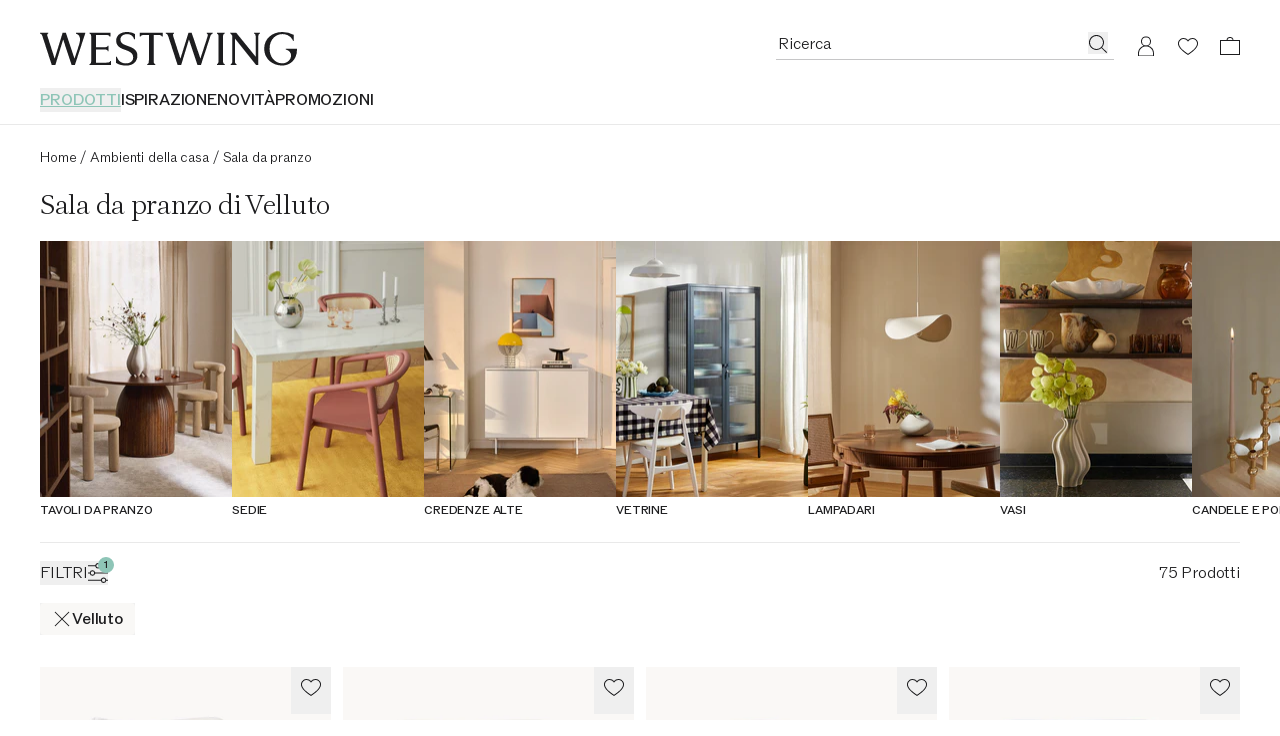

--- FILE ---
content_type: text/javascript
request_url: https://cdn.shopify.com/oxygen-v2/29148/15816/32621/2875913/assets/index-BQmCatWB.js
body_size: 76
content:
import{r as p,j as e}from"./index-DjknUewx.js";import{i as x}from"./constants-DuGQ5Vg4.js";import{g as f}from"./index-C1cVT88V.js";import{E as g}from"./index-Cl89IpaT.js";import{L as h}from"./LinkOrWrapper-D0UNw_Qm.js";import{t as o}from"./index-Dhk7yWXz.js";import{S as w}from"./index-Dtb5p9F-.js";const z=({title:n,topline:s,children:i,showOnTablet:a,inProductGrid:l,link:t})=>e.jsx("div",{"data-testid":"ci-slider",className:o("col-span-2 block sm:col-span-3 sm:-mx-sidePaddingMobile lg:col-span-4 lg:-mx-sidePaddingDesktop",l&&x,!a&&"sm:hidden lg:block"),children:e.jsx(w,{title:n,topline:s,link:t,addon:"fullwidth",hideArrows:!1,titleLineClamp:1,children:i})}),E={vertical:{mobile:{width:225},desktop:{width:400}},horizontal:{mobile:{width:400},desktop:{width:712}}},u={vertical:"w-[225px] lg:w-[400px] h-[300px] lg:h-[534px]",horizontal:"w-[400px] lg:w-[712px] h-[300px] lg:h-[534px]"},I=p.forwardRef(function({link:s,title:i,image:a,imageFormat:l,onClick:t,loadingState:d,accessibilityTitle:m},c){const r=f(d,s,"zoom");return e.jsx("div",{ref:c,"data-testid":"ci-slider-element",children:e.jsx(h,{to:s,onClick:t,"aria-label":m,children:e.jsxs("div",{className:o("relative",r.wrapper),children:[e.jsx(g,{...a,imageData:{...a.imageData,alt:""},className:o("object-cover",u[l],r.element)}),e.jsx("div",{className:"absolute inset-0 size-full bg-gradient-to-t from-black/20"}),i?e.jsx("div",{className:"absolute inset-0 flex size-full items-end",children:e.jsx("div",{className:" mx-12 my-16 w-full lg:mx-20 lg:my-28",children:e.jsx("div",{className:"font-display-3 line-clamp-2 text-white",children:i})})}):null]})})})});export{z as C,I as a,E as i};
//# sourceMappingURL=index-BQmCatWB.js.map


--- FILE ---
content_type: text/javascript
request_url: https://cdn.shopify.com/oxygen-v2/29148/15816/32621/2875913/assets/BackToTop-BkKU0OeL.js
body_size: 13
content:
import{j as o}from"./index-DjknUewx.js";import{C as l}from"./index-BYx5Qvmp.js";import{t as s}from"./index-Dhk7yWXz.js";import{F as c}from"./index-CYqLa6I0.js";import{u as d}from"./index-BvASrvs5.js";import{a as p}from"./constants-BPwBkcXT.js";import{u as m}from"./useTranslation-BWT__Z0i.js";import{A as u}from"./ArrowIcon-BWj9DlHl.js";const y=({isActive:r=!1,useCross:e=!0,children:t})=>o.jsxs("div",{"data-testid":"category-bubble",className:s("group relative flex items-center gap-8 rounded-4 border px-12 py-4 text-raven-100 hover:cursor-pointer dark:text-white",r?"font-paragraph-1-bold border-raven-100 dark:border-white":"font-paragraph-1 border-raven-10 dark:border-raven-50"),children:[r&&e&&o.jsx(l,{useCurrentColor:!0,"data-testid":"category-bubble-close-icon"}),o.jsxs("div",{children:[!r&&o.jsx("span",{className:"group-hover:font-paragraph-1-bold group-focus:font-paragraph-1-bold absolute inset-x-0 text-center",children:t}),o.jsx("span",{className:s(!r&&"invisible"),children:t})]})]}),b=1200,w=({positionClasses:r,desktopOnly:e=!1})=>{const{scrollPosition:t}=d(),a=t.top>b,n=e?"hidden lg:flex":"flex",{t:i}=m();return o.jsx("div",{"data-testid":"back-to-top",className:s("pointer-events-none sticky bottom-0 z-floatingButton justify-end",r??"-mt-70 lg:-mt-80",a?n:"hidden"),children:o.jsx("div",{className:"mb-10 mr-10 lg:mb-20 lg:mr-20",children:o.jsx(c,{icon:o.jsx(u,{direction:"up",variant:"long",useCurrentColor:!0}),onClick:()=>window.scrollTo({top:0,behavior:"smooth"}),reduced:!0,"aria-label":i(p.backToTop)})})})};export{w as B,y as C};
//# sourceMappingURL=BackToTop-BkKU0OeL.js.map


--- FILE ---
content_type: text/javascript
request_url: https://cdn.shopify.com/oxygen-v2/29148/15816/32621/2875913/assets/load-time-aAaEcH5S.js
body_size: -412
content:
import{i as r,o as s,g as t,a as d,b as l}from"./entry.client-DjJ_t_kJ.js";import{V as p,a as m}from"./first-paint-DmVLDMP-.js";const n=new p(m.LOAD_TIME);if(r){const a=t.performance;s(()=>{var o,i,e;!n.isValid&&a&&n.update({value:d()?(i=(o=a.getEntriesByType("navigation"))==null?void 0:o[0])==null?void 0:i.loadEventEnd:((e=a.timing)==null?void 0:e.loadEventEnd)-l})},!0)}export{n as l};
//# sourceMappingURL=load-time-aAaEcH5S.js.map


--- FILE ---
content_type: text/javascript
request_url: https://cdn.shopify.com/oxygen-v2/29148/15816/32621/2875913/assets/CategoryNavSlider-jUaFHfMY.js
body_size: 134
content:
import{j as e,r as u}from"./index-DjknUewx.js";import{t as p}from"./index-Dhk7yWXz.js";import{S as g}from"./index-Dtb5p9F-.js";import{g as x}from"./index-C1cVT88V.js";import{E as v}from"./index-Cl89IpaT.js";import{L as h}from"./LinkOrWrapper-D0UNw_Qm.js";import{u as b}from"./loading-D8R_5SVw.js";import{u as j}from"./useActiveSliderItemScroll-BCYqZYio.js";const S=({title:a,children:t,disableMobileSlider:l})=>{const s={title:a,addon:"fullwidth",itemSpacing:"small-fixed"};return e.jsxs(e.Fragment,{children:[e.jsx("div",{className:"hidden lg:block","data-testid":"category-slider-desktop",children:e.jsx(g,{...s,children:t})}),!l&&e.jsx("div",{className:"block lg:hidden","data-testid":"category-slider-mobile",children:e.jsx(g,{...s,hideArrows:!0,children:t})})]})};function C({title:a,items:t,controlScroll:l=!1,disableMobileSlider:s=!1,onItemClick:o}){const{getLoadingState:n,onInteraction:d}=b(),i=u.useRef(null),c=t.find(r=>r.isActive),f=c&&t.findIndex(r=>r.url===c.url)>3?c:t[0];return j(i,f.title,l,40),e.jsx(S,{title:a,disableMobileSlider:s,children:t.map(r=>{const m=r.url+r.title;return u.createElement(N,{...r,key:m,loadingState:n(m),ref:f.url===r.url?i:null,onClick:()=>{d(m),o==null||o(r.title,r.url||"",r.trackingLabel||"")}})})})}const N=u.forwardRef(({url:a,title:t,image:l,isActive:s,loadingState:o,onClick:n},d)=>{const i=x(o,a);return e.jsx(h,{to:a,onClick:n,className:p("block hover:text-raven-75 focus:text-raven-75",i.element),children:e.jsxs("div",{className:"w-106 shrink-0 scroll-mx-40 pb-1 lg:w-192","data-testid":"category-slider-bubble",ref:d,children:[e.jsx("div",{className:"aspect-vertical bg-ivory",children:e.jsx(v,{...l,className:"object-cover","aria-hidden":!0})}),t?e.jsx("div",{className:p("font-caption-1-bold !mb-0 pt-4 uppercase",s&&"underline underline-offset-5"),children:t}):null]})})});export{C};
//# sourceMappingURL=CategoryNavSlider-jUaFHfMY.js.map


--- FILE ---
content_type: text/javascript
request_url: https://cdn.shopify.com/oxygen-v2/29148/15816/32621/2875913/assets/useIsDesktop-DL4U4Rp1.js
body_size: -306
content:
import{r as a}from"./index-DjknUewx.js";import{b as o}from"./index-ojrltt7m.js";function m(){const[n,t]=a.useState(!1);return a.useEffect(()=>{const e=window.matchMedia(`(min-width: ${o.lg})`);t(e.matches);const s=r=>{t(r.matches)};return e.addEventListener("change",s),()=>e.removeEventListener("change",s)},[]),n}export{m as u};
//# sourceMappingURL=useIsDesktop-DL4U4Rp1.js.map


--- FILE ---
content_type: text/javascript
request_url: https://cdn.shopify.com/oxygen-v2/29148/15816/32621/2875913/assets/index-I-xUEFYE.js
body_size: -361
content:
import{c as o}from"./createSvgComponent-B29i4mwK.js";import{j as e}from"./index-DjknUewx.js";const n=l=>e.jsxs("svg",{xmlns:"http://www.w3.org/2000/svg",width:20,height:20,fill:"none",viewBox:"0 0 20 20",...l,children:[e.jsx("path",{fill:"currentColor",fillRule:"evenodd",d:"m6.425 3-5.18 6.904L6.432 17H19V3zm-.5 15L0 9.897 5.925 2H20v16z",clipRule:"evenodd"}),e.jsx("path",{fill:"currentColor",fillRule:"evenodd",d:"M8.683 6.5 8 7.183 10.817 10 8 12.817l.683.683 2.817-2.817 2.817 2.817.683-.683L12.183 10 15 7.183l-.683-.683L11.5 9.317z",clipRule:"evenodd"})]}),i=o(n);export{i as C};
//# sourceMappingURL=index-I-xUEFYE.js.map


--- FILE ---
content_type: text/javascript
request_url: https://cdn.shopify.com/oxygen-v2/29148/15816/32621/2875913/assets/useAccordionGroup-DjGXQA0_.js
body_size: 166
content:
import{j as u,r as c}from"./index-DjknUewx.js";import{r as S}from"./index-CiTCYr1z.js";import{C as f,a as k}from"./index-BQmCatWB.js";import{u as I}from"./useSliderTracking-B0iWjEwj.js";import{u as E}from"./loading-D8R_5SVw.js";const y=({accessibilityTitle:t,title:e})=>t&&(!e||e.length<4)?t:void 0,x=({pageProperties:t,impressionParams:e})=>{const{ref:o,trackSliderItemClick:a}=I({pageProperties:t,trackImpression:!0,impressionParams:[e]});return{sliderItemRef:o,trackSliderItemClick:()=>a(e)}},_=({title:t,topline:e,sliderElements:o,showOnTablet:a,inProductGrid:r,pageTrackingProperties:n={page_type:"",page_label:""},eventName:l,link:i})=>u.jsx(f,{title:t,topline:e,showOnTablet:a,inProductGrid:r,link:i,children:o.map(s=>c.createElement(A,{...s,key:s.key||s.link,eventName:l,pageTrackingProperties:n}))}),A=({trackingLabel:t,link:e,title:o,image:a,imageFormat:r,pageTrackingProperties:n,eventName:l,richTextTitle:i,accessibilityTitle:s})=>{const{getLoadingState:p,onInteraction:d}=E(),{sliderItemRef:C,trackSliderItemClick:m}=x({pageProperties:n,impressionParams:{label:t||"",eventName:l}}),g=c.useCallback(()=>{m(),e&&d(e)},[e,d,m]);return u.jsx(k,{ref:C,onClick:g,image:a,imageFormat:r,link:e,title:i?S.documentToReactComponents(i):o,loadingState:e?p(e):void 0,accessibilityTitle:s})},L=()=>{const[t,e]=c.useState(null),o=c.useCallback(r=>{e(n=>n===r?null:r)},[]),a=c.useCallback(r=>({isExpanded:t===r,onExpand:()=>o(r)}),[t,o]);return{activeAccordion:t,getAccordionState:a}};export{_ as C,y as g,L as u};
//# sourceMappingURL=useAccordionGroup-DjGXQA0_.js.map


--- FILE ---
content_type: text/javascript
request_url: https://cdn.shopify.com/oxygen-v2/29148/15816/32621/2875913/assets/root-CwY-gF41.js
body_size: 48200
content:
import{r as y,j as i,a as Co,g as An}from"./index-DjknUewx.js";import{f as Po}from"./locale-CwsCXuFO.js";import{u as Nn,T as ko}from"./toast-D0qXMuqO.js";import{u as _o}from"./useExecuteOnce-BacmMeuC.js";import{u as N}from"./useRootLoaderData-OlGV_5qK.js";import{u as E}from"./useTranslation-BWT__Z0i.js";import{t as k,u as U,a as M,D as Ao}from"./index-Dhk7yWXz.js";import{I as En}from"./ImgComponent-CAfSWu9E.js";import{a as ht}from"./index-aAXFwwTH.js";import{L as No}from"./index-DDHh7HRt.js";import{O as ar,u as qe,b as Eo,a as To}from"./useOverlay-ClpiVuee.js";import{R as Do,g as Ro,T as Tn,a as $o,b as Lo,c as Mo,d as Bo,u as Ho,e as qo,f as Qe,h as Ct}from"./record-Bz5Qrwqj.js";import{t as Fo,h as Wo,L as Vo,z as ir,K as zt,Q as Uo,O as Dn,e as Ko,g as zo,a as Go,s as Qo,p as Yo}from"./OverlayDialog-CALoVrh-.js";import{A as bt}from"./ArrowIcon-BWj9DlHl.js";import{n as Jo,b as Zo}from"./countryConditions-CdjNlnst.js";import{d as Rn,u as ne,T as Xo}from"./tracking-BxgVIGR4.js";import{b as $n,g as ea,S as ta,a as ra,u as Fe,C as na}from"./cookie-91olVNpN.js";import{s as te}from"./safeLocalStorage-aUhvT9Uc.js";import{q as oa,t as aa,_ as ia,b as sr,e as fe,f as sa,F as lr,d as la,M as ca,v as ua,S as da}from"./components-Cb6F8r36.js";import{s as Ye}from"./safeSessionStorage-V1lCUL2v.js";import{g as We}from"./getRouteId-DIDD-w3z.js";import{a as K,j as fa,u as pa,e as Ln,O as ma}from"./index-DKHLzsjU.js";import{i as ga}from"./isAccountDeletionRequestInWebview-5qWWI3s1.js";import{P as ha}from"./PlaybackRulesContext-Dg3Xsv_s.js";import{S as ya}from"./ExternalMoney-D_pqHm2I.js";import{L as xt,V as va}from"./Link-Bg9rSlah.js";import{u as F}from"./useLogger-DWHQTVp_.js";import{L as ba,a as Mn}from"./loading-D8R_5SVw.js";import{U as xa,b as Ve,r as wa,u as wt,a as Bn,e as Hn}from"./url-I4FF8Nkq.js";import{H as Sa}from"./homestory.types-DBpPgupQ.js";import{d as br}from"./isPathnameRoute-a0EMuE79.js";import{I as Ia}from"./index-C25A-Yl3.js";import{h as ja,a as Oa,l as Ca}from"./helpers-DNh77Lft.js";import{u as St}from"./useDeviceConfig-C_Ahv8p2.js";import{c as z,a as Pa}from"./createSvgComponent-B29i4mwK.js";import{C as It}from"./index-BYx5Qvmp.js";import{a as L}from"./constants-BPwBkcXT.js";import{F as xr,a as B}from"./FooterIcons-BpeBn4pP.js";import{u as ce}from"./index-BizdWbXz.js";import{A as qn}from"./index-5ulnAAtB.js";import{L as ka}from"./LinkOrWrapper-D0UNw_Qm.js";import{g as _a}from"./getTargetBlankAriaLabel-76On7wHP.js";import{M as Aa}from"./index-DphqkidH.js";import{N as Na}from"./index-BHl6oBA6.js";import{L as Ea}from"./LinkOrButton-CAgq1ZRS.js";import{S as wr,d as Pt}from"./index-Dtb5p9F-.js";import{R as Fn,B as Ta,L as Da}from"./Combination-DdBxJlzM.js";import{D as Ra}from"./index-CMVPvaMr.js";import{u as $a}from"./useNavigationProps-CjybLPl9.js";import{I as La,b as Ma}from"./WishlistButton-Dxo8arTo.js";import{S as cr,a as Ba}from"./index-DoLVL0if.js";import{b as Ha}from"./index-ojrltt7m.js";import{u as qa}from"./index-BvASrvs5.js";import{g as Wn}from"./index-C1cVT88V.js";import{E as Fa}from"./index-Cl89IpaT.js";import{u as Wa}from"./useCreateUrl-yQBhHBzd.js";import{u as Va}from"./useProductTracking-Bd-Nlb6F.js";import{u as Vn}from"./useAbTestTracking-BzCBgVtX.js";import{h as Ua}from"./hydrogenImageTransformationHelpers-BSbPWwGc.js";import{d as Ka}from"./variants-CAKdwKpY.js";import{r as za,d as Je}from"./index-CiTCYr1z.js";import{C as Ga}from"./CountdownTimer-cFi7EtHd.js";import{u as Qa}from"./useNavigationAbTestTracking-CmdTIFyo.js";import{P as Un}from"./ProductGrid-CMPHFz9r.js";import{F as Ya}from"./index-CYqLa6I0.js";import{C as Ja,a as Za,b as Xa}from"./ChatOverlayContent-YfdAOdP0.js";import{p as V,s as ve,a as le,e as ei}from"./analytics-utils-BvUI0W6t.js";import{i as ti,a as ri,b as ni,c as oi,l as ai}from"./shouldRevalidate-BBHhXKR_.js";import{C as wg}from"./CommonErrorBoundary-BltNhBF0.js";import"./noop-BjFrJKj1.js";import"./context-CTPcDIAE.js";import"./useImageError-DUiFWcKW.js";import"./useOverlayRouterContext-D_bm84ec.js";import"./floating-ui.react-g2hr4xX4.js";import"./floating-ui.react-dom-EsO01GoE.js";import"./vimeoVideo.schema-uOeiE0vz.js";import"./schemas-BXtjaNsB.js";import"./portal-DC8hQUFE.js";import"./useAppBridge-DFILgYcS.js";import"./createSafeStorage-CXBgHRtn.js";import"./PriceFormatter-DCPIzZLM.js";import"./isSameOrigin-F3zb3hSV.js";import"./preload-helper-Dq-U7pxE.js";import"./AccordionIcon-9JZH2dPw.js";import"./index-qfo6qWBO.js";import"./auth.validation-DUK9EDdf.js";import"./coerce-ek7iNgc6.js";import"./ValidatedInput-Cb7aJjkS.js";import"./index-DxwZiGls.js";import"./useBannerTracking-D8vNnfl_.js";import"./useInViewWithCallback-mzzuhybi.js";import"./Trans-B3UM8Ur8.js";import"./index-I-xUEFYE.js";import"./index-CHWMxYYx.js";import"./index-CaZG4CR5.js";import"./index-02k0fByi.js";import"./index-DogF2I9_.js";import"./ExternalPrice-C8_cmNz7.js";import"./mapToProductCell-BlEBnGZZ.js";import"./index-Ci-9k-DC.js";import"./index-C_pOWHjT.js";import"./useIsDesktop-DL4U4Rp1.js";/**
 * @remix-run/react v2.17.2
 *
 * Copyright (c) Remix Software Inc.
 *
 * This source code is licensed under the MIT license found in the
 * LICENSE.md file in the root directory of this source tree.
 *
 * @license MIT
 */let Sr="positions";function ii({getKey:e,...t}){let{isSpaMode:r}=oa(),n=K(),o=fa();aa({getKey:e,storageKey:Sr});let a=y.useMemo(()=>{if(!e)return null;let c=e(n,o);return c!==n.key?c:null},[]);if(r)return null;let s=((c,l)=>{if(!window.history.state||!window.history.state.key){let u=Math.random().toString(32).slice(2);window.history.replaceState({key:u},"")}try{let d=JSON.parse(sessionStorage.getItem(c)||"{}")[l||window.history.state.key];typeof d=="number"&&window.scrollTo(0,d)}catch(u){console.error(u),sessionStorage.removeItem(c)}}).toString();return y.createElement("script",ia({},t,{suppressHydrationWarning:!0,dangerouslySetInnerHTML:{__html:`(${s})(${JSON.stringify(Sr)}, ${JSON.stringify(a)})`}}))}const si=()=>{const{t:e}=E(),{show:t}=Nn(),{isAccountDeletionRequested:r}=N();return _o(()=>{r&&t({message:e("Since you have requested account deletion, you are no longer able to login"),variant:"error",isDismissible:!0})}),null},li=({email:e})=>(y.useEffect(()=>{const t=window.birdeatsbug=window.birdeatsbug||[];if(!t.initialize){if(t.invoked){console&&console.error&&console.error("birdeatsbug snippet included twice.");return}t.invoked=!0,t.methods=["setOptions","trigger","resumeSession","takeScreenshot","startRecording","stopRecording","stopSession","uploadSession","deleteSession"],t.factory=function(r){return function(){const n=Array.prototype.slice.call(arguments);return n.unshift(r),t.push(n),t}};for(let r=0;r<t.methods.length;r++){const n=t.methods[r];t[n]=t.factory(n)}t.load=function(){const r=document.createElement("script");r.type="module",r.async=!0,r.src="https://sdk.birdeatsbug.com/v3/core.js";const n=document.getElementsByTagName("script")[0]||document.body.firstChild;n&&n.parentNode&&n.parentNode.insertBefore(r,n);const o=document.createElement("link");o.rel="stylesheet",o.type="text/css",o.href="https://sdk.birdeatsbug.com/v3/style.css";const a=document.querySelector('link[rel="stylesheet"]')||n;a&&a.parentNode&&a.parentNode.insertBefore(o,a)},t.load(),window.birdeatsbug.setOptions({publicAppId:"decf01d8-d71a-4477-b6a8-a42520ee8f00",email:e})}},[]),i.jsx(i.Fragment,{})),ci="https://cdn.shopify.com/oxygen-v2/29148/15816/32621/2875913/assets/Austria-Bmurm_lC.svg",ui="https://cdn.shopify.com/oxygen-v2/29148/15816/32621/2875913/assets/Belgium-CvvCD9Qe.svg",di="https://cdn.shopify.com/oxygen-v2/29148/15816/32621/2875913/assets/Bulgaria-BwjIyxWh.svg",fi="https://cdn.shopify.com/oxygen-v2/29148/15816/32621/2875913/assets/Croatia-Cl6ZaMFk.svg",pi="https://cdn.shopify.com/oxygen-v2/29148/15816/32621/2875913/assets/Czech-DgnMLoP0.svg",mi="https://cdn.shopify.com/oxygen-v2/29148/15816/32621/2875913/assets/Denmark-C6EIV1wc.svg",gi="https://cdn.shopify.com/oxygen-v2/29148/15816/32621/2875913/assets/Estonia-C265xWMe.svg",hi="https://cdn.shopify.com/oxygen-v2/29148/15816/32621/2875913/assets/Finland-BcrTrZrs.svg",yi="https://cdn.shopify.com/oxygen-v2/29148/15816/32621/2875913/assets/France-DaC_FxPZ.svg",vi="https://cdn.shopify.com/oxygen-v2/29148/15816/32621/2875913/assets/Germany-BRUP_roj.svg",bi="https://cdn.shopify.com/oxygen-v2/29148/15816/32621/2875913/assets/GreatBritain-qhdksXbY.svg",xi="https://cdn.shopify.com/oxygen-v2/29148/15816/32621/2875913/assets/Greece-4BSJ7Qdt.svg",wi="https://cdn.shopify.com/oxygen-v2/29148/15816/32621/2875913/assets/Hungary-C2cs45gk.svg",Si="https://cdn.shopify.com/oxygen-v2/29148/15816/32621/2875913/assets/Ireland-BLPnfPAk.svg",Ii="https://cdn.shopify.com/oxygen-v2/29148/15816/32621/2875913/assets/Italy-6nHBm5dj.svg",ji="https://cdn.shopify.com/oxygen-v2/29148/15816/32621/2875913/assets/Latvia--WEXVlSx.svg",Oi="https://cdn.shopify.com/oxygen-v2/29148/15816/32621/2875913/assets/Lithuania-BZj5SEhn.svg",Ci="https://cdn.shopify.com/oxygen-v2/29148/15816/32621/2875913/assets/Luxembourg-CV0NbGEN.svg",Pi="https://cdn.shopify.com/oxygen-v2/29148/15816/32621/2875913/assets/Netherlands-B6h8vKyN.svg",ki="https://cdn.shopify.com/oxygen-v2/29148/15816/32621/2875913/assets/Norway-CbGFUZtr.svg",_i="https://cdn.shopify.com/oxygen-v2/29148/15816/32621/2875913/assets/Poland-Cae7sxwu.svg",Ai="https://cdn.shopify.com/oxygen-v2/29148/15816/32621/2875913/assets/Portugal-BJKDBA3W.svg",Ni="https://cdn.shopify.com/oxygen-v2/29148/15816/32621/2875913/assets/Romania-BAWi9sWE.svg",Ei="https://cdn.shopify.com/oxygen-v2/29148/15816/32621/2875913/assets/Slovakia-DKDHK-rw.svg",Ti="https://cdn.shopify.com/oxygen-v2/29148/15816/32621/2875913/assets/Slovenia-CZwzhHcS.svg",Di="https://cdn.shopify.com/oxygen-v2/29148/15816/32621/2875913/assets/Spain-JzLsPdwX.svg",Ri="https://cdn.shopify.com/oxygen-v2/29148/15816/32621/2875913/assets/Sweden-BD3_78R8.svg",$i="https://cdn.shopify.com/oxygen-v2/29148/15816/32621/2875913/assets/Switzerland-g3kYIrAK.svg",Li="https://cdn.shopify.com/oxygen-v2/29148/15816/32621/2875913/assets/Turkey-D3IavFzT.svg",Ir={AT:{src:ci,alt:"Austria"},BE:{src:ui,alt:"Belgium"},CH:{src:$i,alt:"Switzerland"},CZ:{src:pi,alt:"Czech"},DE:{src:vi,alt:"Germany"},ES:{src:Di,alt:"Spain"},FR:{src:yi,alt:"France"},IT:{src:Ii,alt:"Italy"},NL:{src:Pi,alt:"Netherlands"},PL:{src:_i,alt:"Poland"},PT:{src:Ai,alt:"Portugal"},SK:{src:Ei,alt:"Slovakia"},LU:{src:Ci,alt:"Luxembourg"},DK:{src:mi,alt:"Denmark"},FI:{src:hi,alt:"Finland"},GR:{src:xi,alt:"Greece"},HR:{src:fi,alt:"Croatia"},HU:{src:wi,alt:"Hungary"},NO:{src:ki,alt:"Norway"},RO:{src:Ni,alt:"Romania"},SE:{src:Ri,alt:"Sweden"},SI:{src:Ti,alt:"Slovenia"},GB:{src:bi,alt:"United Kingdom"},BG:{src:di,alt:"Bulgaria"},EE:{src:gi,alt:"Estonia"},IE:{src:Si,alt:"Ireland"},LV:{src:ji,alt:"Latvia"},LT:{src:Oi,alt:"Lithuania"},TR:{src:Li,alt:"Turkey"}};function we({country:e,active:t}){return i.jsx("div",{className:k("flex size-20 items-center justify-center",t&&"rounded-full border border-raven-100"),children:i.jsx(En,{src:Ir[e].src,alt:Ir[e].alt,width:t?14:20,height:t?14:20,loading:"lazy"})})}const Mi=e=>i.jsxs("svg",{xmlns:"http://www.w3.org/2000/svg",width:20,height:20,fill:"none",viewBox:"0 0 20 20",...e,children:[i.jsx("path",{fill:"currentColor",d:"m17.452 6.479.013-1.06a.805.805 0 0 0-1.017-.785l-4.01 1.1a10.06 10.06 0 0 1-5.328 0l-4.01-1.1a.805.805 0 0 0-1.017.785l.013 1.059c.005.471.338.875.799.972l3.765.79a.87.87 0 0 1 .692.85c0 .702-.085 1.4-.253 2.082l-1.868 7.582A1.006 1.006 0 0 0 6.208 20h1.109c.485 0 .902-.347.99-.824l1.17-6.388c.061-.33.534-.33.594 0l1.171 6.387c.088.478.504.825.99.825h1.127c.653 0 1.133-.612.977-1.245l-1.863-7.597a8.8 8.8 0 0 1-.255-2.053.88.88 0 0 1 .702-.87l3.733-.785c.461-.097.793-.5.799-.971"}),i.jsx("path",{fill:"currentColor",d:"M12.193 2.419a2.419 2.419 0 1 1-4.838 0 2.419 2.419 0 0 1 4.838 0"})]}),Bi=z(Mi),Hi=e=>i.jsx("svg",{xmlns:"http://www.w3.org/2000/svg",width:20,height:20,fill:"none",viewBox:"0 0 20 20",...e,children:i.jsx("path",{fill:"currentColor",fillRule:"evenodd",d:"M10.012 1a3.5 3.5 0 0 1 3.466 3.038l6.513.001L20 19H.012L0 4.039h6.547A3.5 3.5 0 0 1 10.012 1m8.978 4.036H1V18h17.99zM7.43 4.039a2.62 2.62 0 0 1 2.581-2.164c1.291 0 2.364.934 2.582 2.164z",clipRule:"evenodd"})}),qi=e=>i.jsx("svg",{xmlns:"http://www.w3.org/2000/svg",width:20,height:20,fill:"none",viewBox:"0 0 20 20",...e,children:i.jsx("path",{fill:"currentColor",fillRule:"evenodd",d:"M13.478 4.038A3.5 3.5 0 0 0 10.012 1a3.5 3.5 0 0 0-3.465 3.038L0 4.04l.012 14.96L20 19l-.01-14.96zm-6.047 0a2.62 2.62 0 0 1 2.581-2.163c1.29 0 2.364.934 2.582 2.164z",clipRule:"evenodd"})}),Fi=z(qi),Wi=z(Hi);function Vi({active:e=!1,notifications:t,ariaLabel:r,...n}){const o=e?Fi:Wi;return t&&t.quantity>0?i.jsxs("div",{className:"relative inline-block",children:[i.jsx(La,{...t}),i.jsx(o,{...n,"aria-label":r})]}):i.jsx(o,{...n,"aria-label":r})}const Ui={white:"text-white",raven:"text-raven-100"},jr="pointer-events-none opacity-0 animate-[hbbTwoSlides_10s_infinite]",kt="pointer-events-none opacity-0 animate-[hbbThreeSlides_15s_infinite]",Ki={1:{1:"",2:"",3:""},2:{1:`${jr} [animation-delay:-200ms]`,2:`${jr} [animation-delay:4800ms]`,3:""},3:{1:`${kt} [animation-delay:-200ms]`,2:`${kt} [animation-delay:4800ms]`,3:`${kt} [animation-delay:9800ms]`}},zi=y.forwardRef(function({slides:t,textColor:r,backgroundColor:n,dismissible:o,events:a,trackingLabel:s},c){const{t:l}=E(),u=k("layout-container font-paragraph-2 z-header flex min-h-40 flex-wrap bg-turquoise-medium lg:h-headerBarHeightDesktop",Ui[r||"raven"]);return i.jsxs("div",{"data-testid":"header-bar-banner",className:u,style:{background:n},ref:c,children:[i.jsx("div",{className:"grid flex-1",children:t.slice(0,3).map((d,f)=>i.jsx(Ea,{type:"button",to:d.url,"data-testid":"header-bar-banner-slide",onClick:()=>{var p;return(p=a==null?void 0:a.onClick)==null?void 0:p.call(a,s)},className:k("col-start-1 row-start-1 py-8",d.url?"":"cursor-default",Ki[t.length][f+1]),children:i.jsx("div",{className:"flex h-full items-center justify-center text-center",children:d.component})},f))}),o&&i.jsx("button",{"data-testid":"header-bar-banner-close",className:"flex items-center justify-start py-8",onClick:a==null?void 0:a.onDismiss,"aria-label":l(L.dismiss),children:i.jsx(It,{useCurrentColor:!0})})]})}),Gi="https://cdn.shopify.com/oxygen-v2/29148/15816/32621/2875913/assets/AppIcon-DeFe51ho.svg";function Qi({loading:e="lazy"}){return i.jsx(En,{src:Gi,loading:e,alt:"Westwing Logo",height:64,width:64})}const Yi={white:"text-white",raven:"text-raven-100"};function Ji({url:e,boldText:t,underlineText:r,backgroundColor:n,textColor:o,events:{onDismiss:a,onClick:s}}){return i.jsxs("div",{style:{backgroundColor:n},className:k("flex h-64 w-full items-center justify-between",Yi[o||"raven"]),children:[i.jsxs("a",{href:e,onClick:s,className:"flex h-full flex-1 items-center gap-10 pl-sidePaddingMobile",children:[i.jsx("div",{className:"size-38 overflow-hidden rounded-8",children:i.jsx(Qi,{loading:"eager"})}),i.jsxs("div",{className:"font-paragraph-2 line-clamp-2 flex-1",children:[t&&i.jsx("span",{className:"font-paragraph-2-bold",children:t}),t&&r&&" ",r&&i.jsx("span",{className:"lily-underline whitespace-nowrap",children:r})]})]}),i.jsx("button",{className:"h-full pl-10 pr-sidePaddingMobile",onClick:a,children:i.jsx(It,{useCurrentColor:!0})})]})}const _t={collection:"collection",product:"product",search:"search"},Zi={headless:"headless"},Or={hydrogen:"6167201",headless:"12875497473"},Xi="trekkie_storefront_page_view/1.4",es="myshopify.dev";function ts(e){const t=e,{id:r,resource:n}=V(t.resourceId),o=n?n.toLowerCase():void 0;return[ve(Xi,le({pageType:t.pageType,customerId:parseInt(V(t.customerId).id||"0"),resourceType:o,resourceId:parseInt(r)},rs(t)))]}function rs(e){return{appClientId:e.shopifySalesChannel?Or[e.shopifySalesChannel]:Or.headless,isMerchantRequest:ns(e.url),hydrogenSubchannelId:e.storefrontId||e.hydrogenSubchannelId||"0",isPersistentCookie:e.hasUserConsent,uniqToken:e.uniqueToken,visitToken:e.visitToken,microSessionId:$n(),microSessionCount:1,url:e.url,path:e.path,search:e.search,referrer:e.referrer,title:e.title,shopId:parseInt(V(e.shopId).id),currency:e.currency,contentLanguage:e.acceptedLanguage||"en"}}function ns(e){if(typeof e!="string")return!1;const t=new URL(e).hostname;return t.indexOf(es)!==-1||t==="localhost"}const os="2025.4.0",Ze="custom_storefront_customer_tracking/1.2",as="page_rendered",is="collection_page_rendered",ss="product_page_rendered",ls="search_submitted";function cs(e){return{canonical_url:e.canonicalUrl||e.url,customer_id:parseInt(V(e.customerId).id||"0")}}function us(e){const t=e,r=cs(t),n=t.pageType,o=[];switch(o.push(ve(Ze,le({event_name:as,...r},Xe(t)))),n){case _t.collection:o.push(ve(Ze,le({event_name:is,...r,collection_name:t.collectionHandle,collection_id:parseInt(V(t.collectionId).id)},Xe(t))));break;case _t.product:o.push(ve(Ze,le({event_name:ss,...r,products:ds(t.products),total_value:t.totalValue},Xe(t))));break;case _t.search:o.push(ve(Ze,le({event_name:ls,...r,search_string:t.searchString},Xe(t))));break}return o}function Xe(e){return{source:e.shopifySalesChannel||Zi.headless,asset_version_id:e.assetVersionId||os,hydrogenSubchannelId:e.storefrontId||e.hydrogenSubchannelId||"0",is_persistent_cookie:e.hasUserConsent,deprecated_visit_token:e.visitToken,unique_token:e.uniqueToken,event_time:Date.now(),event_id:$n(),event_source_url:e.url,referrer:e.referrer,user_agent:e.userAgent,navigation_type:e.navigationType,navigation_api:e.navigationApi,shop_id:parseInt(V(e.shopId).id),currency:e.currency,ccpa_enforced:e.ccpaEnforced||!1,gdpr_enforced:e.gdprEnforced||!1,gdpr_enforced_as_string:e.gdprEnforced?"true":"false",analytics_allowed:e.analyticsAllowed||!1,marketing_allowed:e.marketingAllowed||!1,sale_of_data_allowed:e.saleOfDataAllowed||!1}}function ds(e){return e?e.map(t=>{const r=le({variant_gid:t.variantGid,category:t.category,sku:t.sku,product_id:parseInt(V(t.productGid).id),variant_id:parseInt(V(t.variantGid).id)},{product_gid:t.productGid,name:t.name,variant:t.variantName||"",brand:t.brand,price:parseFloat(t.price),quantity:Number(t.quantity||0)});return JSON.stringify(r)}):[]}function fs(e,t){const{payload:r}=e;if(!r.hasUserConsent)return Promise.resolve();let n=[];const o=r;return n=n.concat(ts(o),us(o)),n.length?ms(n,t):Promise.resolve()}function ps(){return typeof window>"u"||!window.navigator?!1:/Chrome-Lighthouse/.test(window.navigator.userAgent)}const Cr="sendShopifyAnalytics request is unsuccessful";function ms(e,t){if(ps())return Promise.resolve();const r={events:e,metadata:{event_sent_at_ms:Date.now()}};try{return fetch(t?`https://${t}/.well-known/shopify/monorail/unstable/produce_batch`:"https://monorail-edge.shopifysvc.com/unstable/produce_batch",{method:"post",headers:{"content-type":"text/plain"},body:JSON.stringify(r)}).then(n=>{if(!n.ok)throw new Error("Response failed");return n.text()}).then(n=>{n&&JSON.parse(n).result.forEach(a=>{a.status!==200&&console.error(Cr,`

`,a.message)})}).catch(n=>{console.error(Cr,n)})}catch{return Promise.resolve()}}function gs(){if(ei("getClientBrowserParameters"))return{uniqueToken:"",visitToken:"",url:"",path:"",search:"",referrer:"",title:"",userAgent:"",navigationType:"",navigationApi:""};const[e,t]=vs(),r=ea(document.cookie);return{uniqueToken:r[ra],visitToken:r[ta],url:location.href,path:location.pathname,search:location.search,referrer:document.referrer,title:document.title,userAgent:navigator.userAgent,navigationType:e,navigationApi:t}}function hs(){try{const e=(performance==null?void 0:performance.getEntriesByType)&&(performance==null?void 0:performance.getEntriesByType("navigation"));if(e&&e[0]){const t=window.performance.getEntriesByType("navigation")[0].type;return t&&t.toString()}}catch{}}function ys(){var e,t;try{if(PerformanceNavigation&&((e=performance==null?void 0:performance.navigation)==null?void 0:e.type)!==null&&((t=performance==null?void 0:performance.navigation)==null?void 0:t.type)!==void 0){const r=performance.navigation.type;switch(r){case PerformanceNavigation.TYPE_NAVIGATE:return"navigate";case PerformanceNavigation.TYPE_RELOAD:return"reload";case PerformanceNavigation.TYPE_BACK_FORWARD:return"back_forward";default:return`unknown: ${r}`}}}catch{}}function vs(){try{let e="PerformanceNavigationTiming",t=hs();return t||(t=ys(),e="performance.navigation"),t?[t,e]:["unknown","unknown"]}catch{}return["error","error"]}function bs({message:e,variant:t="success",isDismissible:r=!1,onClose:n,testId:o}){return i.jsx(Aa,{message:e,variant:t,testId:o,onClose:n,isDismissible:r})}const xs="h-full w-[134px] lg:w-[122px] lg:[&>img]:hover:scale-110 overflow-hidden bg-ivory",ws=({products:e,ctaLink:t,ctaText:r,onShowMoreClick:n,showMoreLoadingState:o})=>{const a={hideArrows:!0,itemSpacing:"medium-fixed"},s=y.useMemo(()=>e.map(c=>i.jsx(Ss,{...c},c.link)),[e]);return i.jsxs("div",{"data-testid":"search-product-slider",children:[i.jsx("div",{className:"hidden lg:block","data-testid":"search-product-slider-desktop",children:i.jsx(wr,{...a,children:s})}),i.jsx("div",{className:"block lg:hidden","data-testid":"search-product-slider-mobile",children:i.jsxs(wr,{...a,addon:"fullwidth",children:[s,i.jsx(Is,{ctaLink:t,ctaText:r,loadingState:o,onClick:n,testId:"search-product-slider-show-more"})]})})]})},Ss=({link:e,image:t,isActive:r,loadingState:n,onClick:o})=>{const{Link:a}=U(),s=Wn(n,e,"zoom");return i.jsx(a,{to:e,onClick:o,className:r?"opacity-50":void 0,children:i.jsx(Kn,{loadingStateClasses:s,children:i.jsx(Fa,{...t,className:s.element})})})},Is=({ctaLink:e,ctaText:t,onClick:r,loadingState:n,testId:o})=>{const{Link:a}=U(),s=Wn(n,e,"dim");return i.jsx(Kn,{loadingStateClasses:s,children:i.jsx(a,{to:e,className:k("flex h-full items-center justify-center bg-ivory",s.element),onClick:r,"data-testid":o,children:i.jsx("div",{className:"font-paragraph-1 w-[103px] text-center text-raven-100 underline",children:t})})})},Kn=({children:e,loadingStateClasses:t})=>i.jsx("div",{className:k(xs,t.wrapper),children:e});function zn({items:e,country:t,language:r,isOpen:n,onClose:o,onSelectionConfirmed:a,showLanguagesOnly:s=!1,onLanguageSelected:c}){const{t:l}=E(),u=y.useMemo(()=>{const x=new Intl.Collator(void 0,{sensitivity:"base"}),S=e.find(I=>I.code===t),j=e.filter(I=>I.code!==t).sort((I,P)=>x.compare(l(I.poKey),l(P.poKey)));return S?[S,...j]:j},[t,e,l]),[d,f]=y.useState(Pr(e,t,r)),[p,g]=y.useState(!et(d.country)),h=y.useCallback(x=>{f(kr(x)),et(x)?g(!1):window.location.href=x.languages[0].url},[]),m=y.useCallback((x,S)=>{f(kr(x,S)),g(!1),c==null||c(x.code,S)},[c]),b=y.useCallback(()=>{o(),setTimeout(()=>{const x=Pr(e,t,r);f(x),g(!et(x.country))},Fo.leaveDuration)},[e,t,r,o]),w=y.useCallback(()=>{et(d.country)?g(!1):b()},[d.country,b]),v=y.useCallback(()=>{let x=d.language.url;if(a==null||a(d.country.code,d.language.code),d.country.code===t){if(d.language.code===r){b();return}const S=new URL(window.location.href),j=new URLSearchParams(d.language.url.split("?")[1]);for(const[I,P]of j.entries())S.searchParams.has(I)?S.searchParams.set(I,P):S.searchParams.append(I,P);x=S.toString()}window.location.href=x},[d.language.url,d.language.code,d.country.code,a,t,r,b]);return i.jsx(ar,{size:"medium",isOpen:n,onClose:b,children:i.jsx("div",{"data-testid":"country-selector-overlay",children:p?i.jsxs("div",{"data-testid":"country-selector-overlay-countries",children:[i.jsx("ul",{className:"flex flex-col",children:u.map(x=>{const S=x.code===t,j=x.code===d.country.code;return i.jsx("li",{"data-testid":S&&"country-selector-overlay-country-initial",className:k(S&&"order-first"),children:i.jsxs("button",{className:"flex w-full items-center gap-12 py-12","data-testid":"country-selector-overlay-country",onClick:()=>h(x),children:[i.jsx("div",{className:"size-20",children:i.jsx(we,{country:x.code,active:j})}),i.jsx("div",{className:k(j&&"font-bold"),children:l(x.poKey)})]})},x.code)})}),i.jsx("div",{className:"pt-12 text-center [&>button]:p-6",children:i.jsx(No,{"data-testid":"country-selector-overlay-back",onClick:w,children:l("Back")})})]}):i.jsxs("div",{"data-testid":"country-selector-overlay-languages",children:[!s&&i.jsxs("div",{children:[i.jsx("p",{className:"font-headline-5 pb-4",children:l("country_selector_title")}),i.jsxs("button",{className:"flex w-full items-center gap-12 py-12",onClick:()=>g(!0),"data-testid":"country-selector-overlay-show-countries",children:[i.jsx("div",{children:i.jsx(we,{country:d.country.code})}),i.jsx("div",{className:"flex-1 text-left",children:l(d.country.poKey)}),i.jsx("div",{children:i.jsx(bt,{direction:"right",useCurrentColor:!0})})]})]}),d.country.languages.length>1&&i.jsxs("div",{className:M("mt-12 border-t border-raven-10 pt-20",s&&"mt-0 border-t-0 pt-0"),children:[i.jsx("p",{className:"font-headline-5 pb-4",children:l("country_selector_preferred_language_title")}),i.jsx("ul",{className:"flex flex-col py-6",children:d.country.languages.map(x=>i.jsx("li",{children:i.jsxs("label",{className:"flex w-full cursor-pointer items-center gap-12 py-6","data-testid":"country-selector-overlay-language",htmlFor:x.code,children:[i.jsx(Do,{id:x.code,checked:x.code===d.language.code,onChange:()=>m(d.country,x.code)}),i.jsx("div",{children:x.poKey})]})},x.code))})]}),i.jsx("div",{className:"pt-20",children:i.jsx(ht,{"data-testid":"country-selector-overlay-confirm-language",onClick:v,children:l("country_selector_confirm_button")})})]})})})}const Pr=(e,t,r)=>{const n=e.find(a=>a.code===t),o=n.languages.find(a=>a.code===r);return{country:n,language:o}},kr=(e,t)=>({country:e,language:t?e.languages.find(r=>r.code===t):e.languages[0]}),et=e=>e.languages.length>1,js="language",Os=(e,t)=>Rn.serialize(js,e,{maxAge:60*60*24*365,sameSite:"lax",httpOnly:!1,secure:!0,path:"/"}),_r="first_visit_language_selector_seen_",Ar="Language Selector Pop-up",Cs=()=>{const{isOverlayOpen:e,closeOverlay:t,openOverlay:r}=qe(),{footer:n,i18n:{country:o,language:a,defaultLanguage:s}}=N(),{cookieConsent:c}=Fe(),[l]=sr(),{trackFeatureViewed:u,trackFeatureInteracted:d}=ne(),f=l.get("support_lang_selector")==="true"?!0:Jo(o),p=y.useMemo(()=>{var w;return((w=n==null?void 0:n.countrySelector)==null?void 0:w.filter(v=>v.code===o))??[]},[n==null?void 0:n.countrySelector,o]),g=c&&f&&p.length>0;y.useEffect(()=>{var v;!((v=te)==null?void 0:v.getItem(`${_r}${o}`))&&g&&r()},[o,r,g]),y.useEffect(()=>{e&&u({feature_category:"Overlay",feature_name:Ar,feature_label:""})},[e,u]);const h=y.useCallback(w=>{var v;(v=te)==null||v.setItem(`${_r}${o}`,w||s),t()},[t,o,s]),m=y.useCallback((w,v)=>{d({feature_category:"Overlay",feature_name:Ar,feature_label:"",interaction_type:"Click",interaction_label:v})},[d]),b=y.useCallback((w,v)=>{v===s&&(document.cookie=Os(s)),h(v)},[s,h]);return g?i.jsx(zn,{items:p,country:o,language:a,isOpen:e,onClose:h,onSelectionConfirmed:b,onLanguageSelected:m,showLanguagesOnly:!0}):null},Ps=()=>{const{origin:e}=N();return i.jsxs(i.Fragment,{children:[i.jsx("meta",{charSet:"utf-8"}),["16x16","32x32","96x96","128x128","196x196"].map(t=>i.jsx("link",{rel:"icon",type:"image/png",href:`${e}/favicon-${t}.png`,sizes:t},t)),i.jsx("link",{rel:"icon",type:"image/svg+xml",href:`${e}/favicon.svg`}),i.jsx("link",{rel:"shortcut icon",href:`${e}/favicon.ico`}),i.jsx("link",{rel:"apple-touch-icon",sizes:"180x180",href:`${e}/apple-touch-icon.png`}),i.jsx("meta",{name:"application-name",content:"Westwing"}),i.jsx("meta",{name:"apple-mobile-web-app-title",content:"Westwing"}),i.jsx("meta",{name:"viewport",content:"width=device-width,initial-scale=1"})]})},ks=({messagingId:e,isProduction:t})=>i.jsx("script",{async:!0,"data-environment":t?"production":"playground",src:"https://js.klarna.com/web-sdk/v1/klarna.js","data-client-id":e}),_s=()=>(y.useEffect(()=>{let e="";Ye&&(e=Ye.getItem("maze-us")),e||(e=`${new Date().getTime()}`,Ye&&Ye.setItem("maze-us",e));const t=document.createElement("script");t.dataset.testid="maze-script";const r="6a47ccd3-f73f-498b-bdf5-032747b00e64";t.src="https://snippet.maze.co/maze-universal-loader.js?apiKey="+r,t.async=!0,document.getElementsByTagName("head")[0].appendChild(t),window.mazeUniversalSnippetApiKey=r},[]),i.jsx(i.Fragment,{})),As=()=>{const{cookieConsent:e}=Fe(),{ENV:t}=N(),r=t.MS_CLARITY_ID;return y.useEffect(()=>{var a;if(!e||!r||document.getElementById("clarity-script"))return;window.clarity||(window.clarity=(...s)=>{var c;(c=window.clarity).q||(c.q=[]),window.clarity.q.push(s)});const n=document.createElement("script");n.async=!0,n.src=`https://www.clarity.ms/tag/${r}`,n.id="clarity-script";const o=document.getElementsByTagName("script")[0];(a=o.parentNode)==null||a.insertBefore(n,o)},[e,r]),i.jsx(i.Fragment,{})},Ns="snap-y snap-mandatory scroll-pt-headerMobile sm:snap-none",Es=()=>{const e=fe(),t=We(e);if(t==="homestories"||t==="homestoriesFiltered")return Ns},Ts=e=>{var r,n,o;const t=(r=te)==null?void 0:r.getItem("scrollPosition");if(t){const a=t.split("|");if(a.length!==2){(n=te)==null||n.removeItem("scrollPosition");return}const[s,c]=a;s===e&&(window.scrollTo({top:parseInt(c)}),(o=te)==null||o.removeItem("scrollPosition"))}},Ds=()=>{const e=K(),{handledPendingSwymAction:t}=N();return y.useEffect(()=>{t&&Ts(e.pathname)},[t,e.pathname]),null},Rs=({children:e})=>{const{wishlist:t}=N(),r=y.useRef(null),n=F();return y.useEffect(()=>{t.then(()=>{r.current=null}).catch(o=>{r.current!==o&&(r.current=o,n.error("Error Fetching Wishlist",o))})},[n,t]),i.jsx(y.Fragment,{children:e})},$s=()=>{const e=K();return[Ro(e)===Sa.EXPLORE,br(e.pathname,"looks"),br(e.pathname,"cop")].some(Boolean)?"dark":"light"},Ls=({children:e})=>{const t=$s(),{shop:r}=N(),n=y.useMemo(()=>({theme:t,Link:xt}),[t]);return i.jsx(xa,{children:i.jsx(va,{children:i.jsx(ko,{children:i.jsx(na,{children:i.jsx(ya,{...r,children:i.jsx(Ao,{value:n,children:i.jsx(ba,{children:i.jsx(ha,{children:i.jsx(Rs,{children:e})})})})})})})})})},Ms=()=>i.jsx("script",{src:"https://cdn.shopify.com/shopifycloud/consent-tracking-api/v0.1/consent-tracking-api.js?shpxid=9817bcf0-4781-42F5-E089-382F6DF5D9A1",type:"text/javascript",defer:!0}),Bs="privacy_policy",Nr="OTConsentApplied";function Er(){var e;return!!((e=window.OnetrustActiveGroups)!=null&&e.includes("C0004"))}function Hs({integrationKey:e,cacheKey:t=""}){const{updateCookieConsent:r}=Fe(),n=St(),o=n==null?void 0:n.isWebview,{slug:a}=pa(),s=fe(),c=We(s),l=a===Bs&&c==="staticPage",u=y.useRef(l),{customer:d}=N(),{webApiRoutes:f}=Ve(),p=y.useCallback(()=>{navigator.sendBeacon(`${f.marketingCustomerConsent}${Er()?"given":"denied"}`)},[f.marketingCustomerConsent]);return y.useEffect(()=>{o||(l?ja():Oa(),u.current&&!l&&(window.OneTrust?(window.OneTrust.Init(),window.OneTrust.InitializeBanner(),window.OneTrust.LoadBanner()):Ca(e,t)),u.current=l)},[t,e,l,o]),y.useEffect(()=>{if(!(o||!d))return window.addEventListener(Nr,p),()=>window.removeEventListener(Nr,p)},[d,o,p]),y.useEffect(()=>{if(o)return;window!=null&&window.OneTrust&&!document.querySelector("#onetrust-consent-sdk")&&(window.OneTrust.Init(),window.OneTrust.InitializeBanner(),window.OneTrust.LoadBanner());function g(){r(Er())}window.OptanonWrapper||(window.OptanonWrapper=()=>g()),g()},[e,o,r]),o?null:l?i.jsx("style",{"data-testid":"onetrust-data-processing-style",dangerouslySetInnerHTML:{__html:`
      [href*="app-only/data-processing"] {
        display: none
      }
    `}}):i.jsx(Ia,{src:`https://cdn.cookielaw.org/scripttemplates/otSDKStub.js${t?`?_=${t}`:""}`,type:"text/javascript","data-testid":"onetrust-script"+t,"data-domain-script":e,"data-document-language":"true",defer:!0,waitForHydration:!0})}const Gn="main",qs=()=>{const{t:e}=E();return i.jsx("div",{className:"pointer-events-none absolute z-overlay flex w-full justify-center",children:i.jsx("a",{href:`#${Gn}`,className:"pointer-events-auto translate-y-[-150%] bg-white p-14 text-black shadow-[0px_5px_17px_0px_rgba(0,0,0,0.2)] transition-transform duration-300 ease-in-out focus:translate-y-0 ",children:e("alt_skip_to_main")})})},Fs=()=>{const{eyeAbleDomain:e}=N(),{featureToggles:t}=N(),{isWebview:r}=St();return r||!t.enableAccessibilityWidget||!e?null:i.jsx(Ws,{})},Ws=()=>{const e=F(),{t}=E(),r=y.useRef(!1),{eyeAbleDomain:n}=N(),[o,a]=y.useState(!1),[s,c]=y.useState(!1),[l,u]=y.useState("idle"),d=y.useCallback(()=>{r.current||(e.info("[A11y] Widget opened"),r.current=!0)},[e]),f=y.useCallback(()=>{var g;e.info("[A11y] Widget dismissed"),(g=te)==null||g.setItem("accessibilityWidgetDismissed","1"),c(!1)},[e]),p=y.useCallback(()=>{if(o)return;const g=document.getElementById("eyeAble_assist_ui"),h=g==null?void 0:g.shadowRoot;if(h){const m=document.createElement("style");m.textContent=Us,h.appendChild(m),a(!0)}},[o]);return y.useEffect(()=>{var g;(g=te)!=null&&g.getItem("accessibilityWidgetDismissed")||c(!0)},[]),y.useEffect(()=>{if(s&&l==="idle"){u("loading");const g=Vs(n),h=g.length;let m=0;const b=[],w=()=>{m+b.length<h||(b.length>0?e.warn("Failed to load EyeAble scripts",{failedScripts:b.length,failedScriptSources:b,totalScripts:h}):u("loaded"))};g.forEach(v=>{v.onload=()=>{m++,w()},v.onerror=()=>{b.push(v.src),w()},(document.head||document.body).appendChild(v)})}},[s,l,n,e]),i.jsxs("div",{"data-testid":"accessibility-widget",className:k("group fixed bottom-sidePaddingMobile left-0 z-floatingButton flex-col-reverse items-center bg-white text-raven-100 shadow-[0px_5px_17px_0px_rgba(0,0,0,0.2)] lg:bottom-sidePaddingDesktop",s&&l==="loaded"?"flex":"hidden"),children:[i.jsx("button",{"data-testid":"accessibility-widget-open","aria-label":t(L.openAccessibilityWidget),className:k(Tr,"z-[2]"),id:"eyeAble_customToolOpenerID",onMouseEnter:p,onClick:d,children:i.jsx(Bi,{useCurrentColor:!0})}),i.jsxs("div",{className:"z-[1] flex flex-col items-center transition-[margin] duration-200 ease-in-out lg:-mb-48 focus-within:lg:mb-0 group-hover:lg:mb-0",children:[i.jsx("button",{"data-testid":"accessibility-widget-close","aria-label":t(L.closeAccessibilityWidget),className:Tr,onClick:f,children:i.jsx(It,{useCurrentColor:!0})}),i.jsx("div",{className:"h-1 w-28 bg-raven-25"})]})]})},Tr="bg-white flex size-40 items-center justify-center lg:size-48",At="https://cdn.eye-able.com",Vs=e=>{const t=document.createElement("script"),r=document.createElement("script"),n=document.createElement("script");return t.src=`${At}/public/js/eyeAble.js`,r.src=`${At}/configs/${e}.js`,n.src=`${At}/altDesign/2.0/assistant/js/assistAltDesign.js`,n.type="module",[t,r,n]},Us=`
  #icon-open-assistant {
    display: none !important;
  }

  #assistant-layer {
    top: unset !important;
    right: unset !important;
    bottom: 40px !important;
    left: 80px !important;
  }

  @media (max-width: 499px) {
    #assistant-layer {
      top: unset !important;
      right: 20px !important;
      bottom: 20px !important;
      left: 60px !important;
    }

    #outer-container {
      max-height: 75vh !important;
    }
  }
`,Qn=({countrySelector:e,country:t,language:r,isDesktop:n,onCountrySelectorConfirmed:o,onCountrySelectorOverlayOpen:a,onCountrySelectorInView:s})=>{const{t:c}=E(),{isOverlayOpen:l,openOverlay:u,closeOverlay:d}=qe(),{ref:f}=ce({threshold:.5,triggerOnce:!0,onChange:m=>{m&&(s==null||s())}});if(y.useEffect(()=>{l&&(a==null||a())},[l,a]),!e)return null;const p=e.find(m=>m.code===t),g=p.languages.length>1&&p.languages.find(m=>m.code===r),h=`${c(p.poKey)}${g?` | ${g.poKey}`:""}`;return i.jsxs(i.Fragment,{children:[i.jsx("button",{className:M("h-52 w-full cursor-pointer border-b border-raven-10 lg:size-auto lg:border-none",n?"hidden lg:block":"lg:hidden"),onClick:u,"data-testid":"country-selector-button",ref:f,children:i.jsxs("div",{className:"flex items-center gap-x-14",children:[i.jsx(we,{country:t}),i.jsx("div",{className:"font-paragraph-1 flex grow leading-18 lg:block",children:h}),i.jsx(bt,{direction:"down",size:14,useCurrentColor:!0})]})}),i.jsx(zn,{items:e,language:r,country:t,isOpen:l,onClose:d,onSelectionConfirmed:o})]})};function Ks({image:e,alt:t}){return i.jsx("div",{className:"relative w-120 rounded-12 bg-white p-12 drop-shadow-[0px_4px_8px_rgba(0,0,0,0.4)] before:absolute before:inset-x-0 before:-bottom-14 before:mx-auto before:size-0 before:border-x-8 before:border-b-0 before:border-t-[14px] before:border-solid before:border-x-transparent before:border-t-white before:content-empty",children:i.jsx("img",{alt:t||"",src:e,width:96,height:96,loading:"lazy"})})}const zs=e=>i.jsx("svg",{xmlns:"http://www.w3.org/2000/svg",width:20,height:20,fill:"none",viewBox:"0 0 20 20",...e,children:i.jsx("path",{fill:"currentColor",fillRule:"evenodd",d:"M10 .423a5 5 0 0 1 2.424 9.374 8 8 0 0 1 5.572 7.376l.004.25v3H2v-3c0-3.574 2.343-6.6 5.577-7.627A5 5 0 0 1 10 .422m0 10c-4.472 0-7 3.694-7 7.003v1.997h14v-1.997c0-3.317-2.528-7.003-7-7.003m0-9a4 4 0 1 0 0 8 4 4 0 0 0 0-8",clipRule:"evenodd"})}),Gs=e=>i.jsx("svg",{xmlns:"http://www.w3.org/2000/svg",width:20,height:20,fill:"none",viewBox:"0 0 20 20",...e,children:i.jsx("path",{fill:"currentColor",fillRule:"evenodd",d:"M10 .423a5 5 0 0 1 2.424 9.374 8 8 0 0 1 5.572 7.376l.004.25v3H2v-3c0-3.574 2.343-6.6 5.577-7.627A5 5 0 0 1 10 .422",clipRule:"evenodd"})}),Qs=e=>i.jsxs("svg",{xmlns:"http://www.w3.org/2000/svg",width:20,height:20,fill:"none",viewBox:"0 0 20 20",...e,children:[i.jsx("path",{fill:"currentColor",fillRule:"evenodd",d:"M10 .423a5 5 0 0 1 2.424 9.374 8 8 0 0 1 5.572 7.376l.004.25v3H2v-3c0-3.574 2.343-6.6 5.577-7.627A5 5 0 0 1 10 .422",clipRule:"evenodd"}),i.jsx("path",{fill:"#F24F2B",d:"M14.321 7.968c-2.573 0-5.307-4.83-5.307-7.451 0 0 .455-.094.99-.094H16l3 6-3-1.967z"}),i.jsx("path",{fill:"currentColor",fillRule:"evenodd",d:"M18 8.423a1 1 0 1 0 0-2 1 1 0 0 0 0 2m0 1a2 2 0 1 0 0-4 2 2 0 0 0 0 4",clipRule:"evenodd"})]}),Ys=e=>i.jsxs("svg",{xmlns:"http://www.w3.org/2000/svg",width:20,height:20,fill:"none",viewBox:"0 0 20 20",...e,children:[i.jsx("path",{fill:"currentColor",fillRule:"evenodd",d:"M10 .423a5 5 0 0 1 2.424 9.374 8 8 0 0 1 5.572 7.376l.004.25v3H2v-3c0-3.574 2.343-6.6 5.577-7.627A5 5 0 0 1 10 .422m0 10c-4.472 0-7 3.694-7 7.003v1.997h14v-1.997c0-3.317-2.528-7.003-7-7.003m0-9a4 4 0 1 0 0 8 4 4 0 0 0 0-8",clipRule:"evenodd"}),i.jsx("path",{fill:"#F24F2B",d:"M14.321 7.968c-2.573 0-5.307-4.83-5.307-7.451 0 0 .455-.094.99-.094H16l3 6-3-1.967z"}),i.jsx("path",{fill:"currentColor",fillRule:"evenodd",d:"M18 8.423a1 1 0 1 0 0-2 1 1 0 0 0 0 2m0 1a2 2 0 1 0 0-4 2 2 0 0 0 0 4",clipRule:"evenodd"})]}),Js=z(Gs),Zs=z(zs),Xs=z(Qs),el=z(Ys);function tl({active:e,christmas:t,...r}){let n=Zs;return e?n=t?Xs:Js:t&&(n=el),i.jsx(n,{useCurrentColor:!0,...r})}const rl=({item:e})=>{const{t}=E(),{name:r,title:n,deeplinkUrl:o}=e,s=(o==null?void 0:o.includes("https://support.westwing"))?{target:"_blank",rel:"noopener","aria-label":_a(t,n)}:{};return i.jsx("div",{className:k(r.startsWith("footerItem_phoneNumber")&&"-mb-8",!o&&"pointer-events-none","flex text-14 first:-mt-4 last:-mb-4"),children:i.jsx(ka,{to:o??"",className:"py-4",...s,children:n})})},Gt=[],tt=({data:e,className:t})=>e?i.jsx("div",{className:t,"data-testid":`footer-${e.name}-section`,children:i.jsx(qn,{"data-testid":`footer-${e.name}-section`,mobileOnly:!0,underline:!0,title:i.jsx("div",{className:"font-paragraph-1 lg:font-headline-5",children:e.title}),children:e.footerItem&&i.jsx("div",{className:"lg:pt-12",children:e.footerItem.map(r=>i.jsx(rl,{item:r},r.name))})})}):null,rt=({data:e,country:t,language:r,className:n,foldOnMobile:o=!0,hideTitleOnMobile:a=!1})=>{const[s,c]=ce({skip:!(e!=null&&e.image),initialInView:!1,fallbackInView:!1});return y.useEffect(()=>{var l;c&&((l=e==null?void 0:e.onImageInView)==null||l.call(e))},[e,c]),e?i.jsx("div",{className:n,"data-testid":`footer-${e.name}-section`,children:o?i.jsx(qn,{"data-testid":`footer-${e.name}-section`,mobileOnly:!0,underline:!0,title:i.jsx("div",{className:"font-paragraph-1 lg:font-headline-5",children:e==null?void 0:e.title}),children:i.jsx(xr,{items:e.footerItem??Gt,name:e.name,country:t,language:r})}):i.jsxs("div",{className:"relative flex flex-col items-center justify-center lg:items-start",children:[i.jsx("p",{className:k("font-headline-5",a&&"hidden lg:block"),children:e.title}),i.jsx(xr,{items:e.footerItem??Gt,name:e.name,country:t,language:r}),e.image&&i.jsx("div",{ref:s,className:"absolute bottom-full hidden pb-18 lg:peer-focus-within:block lg:peer-hover:block",children:i.jsx(Ks,{image:e.image})})]})}):null},nl=({data:e})=>{var n,o;const{Link:t}=U();if(!e)return null;const r=(e.footerItem??Gt).filter(a=>a.deeplinkUrl);return i.jsxs("div",{className:"flex flex-col items-center gap-y-6 py-12 text-14 lg:h-full lg:flex-row lg:gap-x-32 lg:gap-y-0","data-testid":"footer-legal-section",children:[i.jsx("div",{className:"font-paragraph-2-bold order-2 lg:order-1",children:e.footerItem&&((o=(n=e.footerItem)==null?void 0:n.filter(a=>a.name.startsWith("footerItem_legalEntity"))[0])==null?void 0:o.title)}),i.jsx("div",{className:"font-paragraph-2 order-1 flex flex-wrap items-center justify-center px-12 lg:order-2 lg:justify-start lg:px-0",children:r.map((a,s)=>i.jsxs(i.Fragment,{children:[i.jsx(t,{to:a.deeplinkUrl,className:"py-2",children:a==null?void 0:a.title}),s<r.length-1&&i.jsx("span",{className:"mx-12 inline-block h-10 border-r border-current"})]},a==null?void 0:a.title))})]})},ol={[B.paymentProvider]:{className:"lg:col-start-1 lg:row-start-2",render:rt},[B.deliveryPartner]:{className:"lg:col-start-2 lg:row-start-2",render:rt},[B.contactAndFAQ]:{className:"lg:col-start-1 lg:row-start-1",render:tt},[B.aboutWestwing]:{className:"lg:col-start-2 lg:row-start-1",render:tt},[B.usefulInformation]:{className:"lg:col-start-3 lg:row-start-1",render:tt},[B.sustainability]:{className:"lg:col-start-4 lg:row-start-1",render:tt},[B.countries]:{render:Qn,static:!0},[B.westwingApps]:{className:"row-auto mt-32 lg:col-start-3 lg:row-start-2 lg:m-0",render:rt,foldOnMobile:!1},[B.socialMedia]:{className:"my-30 lg:col-start-4 lg:row-start-2 lg:m-0",render:rt,foldOnMobile:!1,hideTitleOnMobile:!0}},al=Object.entries(ol);function il({data:e,country:t,language:r,onCountrySelectorConfirmed:n,onCountrySelectorOverlayOpen:o,onCountrySelectorInView:a}){return e?i.jsxs("footer",{className:"relative flex flex-col","data-testid":"footer",children:[i.jsx("div",{className:"flex w-full flex-col items-center bg-ivory text-raven-100 dark:bg-raven-75 dark:text-white",children:i.jsx("div",{className:"grid w-full max-w-screen-xl px-20 pt-32 lg:grid-cols-4 lg:justify-between lg:gap-x-40 lg:gap-y-24 lg:p-40",children:al.map(([s,c])=>{if(!c||!c.static&&!e.components[s])return null;const l=c.render;return i.jsx(l,{data:e.components[s],className:c.className??"",foldOnMobile:c.foldOnMobile,hideTitleOnMobile:c.hideTitleOnMobile,countrySelector:e.countrySelector,country:t,language:r,onCountrySelectorConfirmed:n,onCountrySelectorOverlayOpen:o,onCountrySelectorInView:a},s)})})}),i.jsx("div",{className:"flex w-full flex-col items-center bg-turquoise-medium text-raven-100 dark:bg-turquoise-dark dark:text-white",children:i.jsxs("div",{className:"flex w-full max-w-screen-xl flex-col justify-between lg:h-52 lg:flex-row lg:px-40",children:[i.jsx(nl,{data:e.components[B.legal]}),i.jsx(Qn,{countrySelector:e.countrySelector,country:t,language:r,isDesktop:!0,onCountrySelectorConfirmed:n,onCountrySelectorOverlayOpen:o,onCountrySelectorInView:a})]})})]}):null}const Nt="Language selector",sl=()=>{const{trackFeatureViewed:e,trackFeatureInteracted:t}=ne(),{webApiRoutes:r}=Ve(),n=y.useCallback(()=>{e({feature_category:"Button",feature_name:Nt,feature_label:""})},[e]),o=y.useCallback((s,c)=>{t({feature_category:"Overlay",feature_name:Nt,feature_label:"",interaction_type:"Click",interaction_label:`${c}-${s}`}),navigator.sendBeacon(`${r.marketingCustomerLanguage}${c.toLowerCase()}`)},[t]),a=y.useCallback(()=>{e({feature_category:"Overlay",feature_name:Nt,feature_label:""})},[e]);return{trackButtonInView:n,trackSelectionConfirmed:o,trackOverlayOpen:a}},yt=({position:e="top"})=>{const{isWebview:t}=St(),{messages:r,bottomMessages:n,hide:o}=Nn(),a=e==="bottom"?n:r,s=e==="bottom"?"toasts_bottom_wrapper":"toasts_wrapper";return i.jsx("div",{"data-testid":s,className:k("inset-x-0 z-toast",e==="top"?"absolute":"fixed bottom-0",e==="top"&&(t?"top-0":"top-full")),children:a.map(({id:c,message:l,isDismissible:u,variant:d})=>i.jsx(bs,{message:l,isDismissible:u,onClose:()=>o(c,e),variant:d,testId:c},c))})},ll=["plp","pdp","homepage","homestories","homestoriesFiltered","cop","designService","b2b"],cl=e=>e&&ll.includes(e);function ul(){const{footer:e,i18n:{country:t,language:r}}=N(),n=fe(),o=We(n),{trackFeatureViewed:a}=ne(),{trackButtonInView:s,trackSelectionConfirmed:c,trackOverlayOpen:l}=sl(),u=y.useCallback(()=>{a({feature_category:"Overlay",feature_name:"App Download",feature_label:""})},[a]),d=y.useMemo(()=>{var f;return e?(f=e.components.westwingApps)!=null&&f.image?{...e,components:{...e.components,westwingApps:{...e.components.westwingApps,onImageInView:u}}}:e:null},[e,u]);return d?i.jsxs("div",{className:"snap-center",id:"newsletter-signup",children:[o&&cl(o)&&i.jsx(Na,{}),i.jsx(il,{data:d,country:t,language:r,onCountrySelectorConfirmed:c,onCountrySelectorOverlayOpen:l,onCountrySelectorInView:s}),i.jsx(yt,{position:"bottom"})]}):null}const dl=["AT","BE","CH","CZ","DE","ES","FR","IT","NL","PL","PT","SK","LU","SE","DK","HU","FI","RO","NO","HR","GR","SI","GB","BG","EE","IE","LV","LT","TR"],fl="geolocation_prompt_declined",pl=e=>Rn.serialize(fl,e,{maxAge:60*60*24,sameSite:"lax",httpOnly:!1,secure:!0,path:"/"}),ml=async(e,t,r)=>{let n=null;try{n=await(await window.fetch(e,{method:"POST",headers:{"Content-Type":"application/json"},body:JSON.stringify(t)})).text()}catch(o){r.error("Error fetching pathname for geolocation",t,o)}return n},gl=(e,t)=>{var n,o;const r=t[1].data;return e==="pdp"?{gid:(n=r==null?void 0:r.product)==null?void 0:n.id}:e==="plp"?{gid:(o=r==null?void 0:r.collection)==null?void 0:o.id}:null},hl=["filter_","v_filter_"],yl=["country","price"],vl=e=>{const t=new URLSearchParams(e.toString());for(const r of[...t.keys()])for(const n of hl)if(r.startsWith(n)){t.delete(r);break}for(const r of[...t.keys()])for(const n of yl)if(r.includes(n)){t.delete(r);break}return t},bl=()=>{const{geolocation:{targetCountryBaseUrl:e}}=N(),[t]=sr();if(!e||typeof window>"u")return;const r=new URL(e),n=new URLSearchParams([...r.searchParams.entries(),...vl(t).entries(),["fromGeolocation","1"]]);return r.search=n.toString(),r},Et={feature_category:"Overlay",feature_name:"Geolocation Selector",feature_label:""},xl=()=>{const{i18n:{country:e},geolocation:{shouldShowOverlay:t,targetCountry:r},customer:n}=N(),o=fe(),{cookieConsent:a}=Fe(),{t:s}=E(),{isOverlayOpen:c,closeOverlay:l,openOverlay:u}=qe(),d=bl(),{webApiRoutes:f}=Ve(),p=We(o),g=F(),[h,m]=y.useState(0),{trackFeatureViewed:b,trackFeatureInteracted:w}=ne();y.useEffect(()=>{if(t)return setTimeout(()=>{u(),b(Et)},2e3),()=>m(0)},[u,t,b]);const v=y.useCallback(S=>{w({...Et,interaction_type:"Click",interaction_label:S}),document.cookie=pl("1"),l()},[l,w]),x=y.useCallback(async()=>{if(w({...Et,interaction_type:"Click",interaction_label:"Switch"}),!d)return;m(2);const S=await ml(f.geolocate,{routeId:p,relativeUrl:location.pathname,destinationCountry:r,routeData:gl(p,o)},g);S&&(d.pathname=S);let j=d;if(n){const I=d.toString().replace(d.origin,"");j=new URL(wa.ssoRequest,d.origin),j.searchParams.set("from",location.host),j.searchParams.set("return_to",I)}window.location.href=j.toString()},[n,d,g,o,p,r,w,f.geolocate]);return!t||!a||!d?null:i.jsxs(ar,{size:"medium",isOpen:c,onClose:()=>v("Dismiss"),header:i.jsx("p",{className:"text-left",children:s("Hello there")}),children:[i.jsx("p",{className:"pb-20",children:s("You're viewing the Westwing website for a different country than your current location.")}),i.jsxs("div",{className:"flex flex-col gap-8",children:[i.jsx(ht,{onClick:()=>v("Stay"),icon:Dr(e)?i.jsx(we,{country:e}):void 0,children:s("No, stay in current country website")}),i.jsx(ht,{className:"relative py-12 lg:-mb-20",onClick:x,loadingState:h,icon:r&&Dr(r)?i.jsx(we,{country:r}):void 0,children:i.jsx("div",{className:"lily-underline group p-0 text-current underline hover:opacity-50 active:font-bold",children:s("Yes, take me to my location's website")})})]})]})},Dr=e=>dl.includes(e),Rr={copPortraitW:"3",copPortraitH:"4"},wl={0:"0px",1:"1px",2:"2px",3:"3px",4:"4px",5:"5px",6:"6px",7:"7px",8:"8px",9:"9px",10:"10px",11:"11px",12:"12px",13:"13px",14:"14px",15:"15px",16:"16px",17:"17px",18:"18px",19:"19px",20:"20px",21:"21px",22:"22px",23:"23px",24:"24px",25:"25px",26:"26px",28:"28px",29:"29px",30:"30px",32:"32px",34:"34px",35:"35px",36:"36px",37:"37px",38:"38px",40:"40px",42:"42px",43:"43px",44:"44px",45:"45px",46:"46px",48:"48px",50:"50px",52:"52px",53:"53px",54:"54px",55:"55px",56:"56px",60:"60px",63:"63px",64:"64px",66:"66px",68:"68px",70:"70px",72:"72px",75:"75px",76:"76px",80:"80px",92:"92px",97:"97px",100:"100px",105:"105px",106:"106px",120:"120px",124:"124px",125:"125px",192:"192px",200:"200px",220:"220px",240:"240px",270:"270px",300:"300px",335:"335px",390:"390px",400:"400px",445:"445px",500:"500px",600:"600px",605:"605px"},mt={sidePaddingMobile:"20px",sidePaddingDesktop:"40px"},q={headerMobile:"50px",headerDesktop:"124px",headerDesktopStickyOffset:"68px",headerDesktopStickyExtension:"10px",headerSearchBackdropOffset:"80px",headerBarHeightDesktop:"40px",previewBarHeight:"25px"},Sl={overlayMobilePadding:"20px",overlayTabletPadding:"20px",overlayDesktopPadding:"40px"},Il={productGridGapXMobile:"8px",productGridGapXDesktop:"12px",productGridGapYMobile:"28px",productGridGapYDesktop:"32px",productCellTextMinHeight:"52px"},jl={headerDesktopStickyHeight:`${parseInt(q.headerDesktop)-parseInt(q.headerDesktopStickyOffset)+parseInt(q.headerDesktopStickyExtension)}px`,campaignMobileLandscapeOffset:`${parseInt(mt.sidePaddingMobile)*2+Math.round(parseInt(Rr.copPortraitH)/parseInt(Rr.copPortraitW)*10)}px`,previewModeHeaderDesktopStickyOffset:`${parseInt(q.headerDesktopStickyOffset)-parseInt(q.previewBarHeight)}px`,scrollMarginMobile:`${parseInt(q.headerMobile)+parseInt(mt.sidePaddingMobile)}px`,scrollMarginDesktop:mt.sidePaddingDesktop},Ol={landingPageSectionGap:"40px"},Yn={...wl,...mt,...q,...Sl,...Il,...jl,...Ol},Cl={full:"flex",mobile:"flex lg:hidden",desktop:"hidden lg:flex"};function Ue({testId:e,children:t,visibility:r,url:n,onClick:o,ariaLabel:a}){const{Link:s}=U(),c={"aria-label":a,"data-testid":e,onClick:o,className:k("size-42 items-center justify-center hover:opacity-50 max-[340px]:h-42 max-[340px]:w-36 lg:h-28",Cl[r||"full"])},l=i.jsx("div",{className:"size-20",children:t});return n?i.jsx(s,{to:n,...c,children:l}):i.jsx("button",{type:"button",...c,children:l})}function Pl(e){return i.jsx(Ue,{...e,visibility:"desktop",testId:"header-icon-stores"})}const kl="*:underline *:underline-offset-5 *:decoration-2",_l={red:"text-critical-100",turquoise:"text-turquoise-medium"},Jn=({isActive:e,transparent:t})=>{const r=t?"hover:opacity-50":"hover:text-raven-50",n=k(!t&&"text-turquoise-medium",kl);return M(r,e&&n,"cursor-default list-none hover:cursor-pointer")},Zn=({navigationItems:e,transparent:t,headerVariant:r,activeIndex:n,toggleNavigationDrawer:o})=>{const{t:a}=E(),s=y.useMemo(()=>r&&!["transparentRaven","transparentWhite"].includes(r)&&!t,[r,t]),c=n===-1;return i.jsxs("ul",{className:"font-paragraph-1-bold flex max-h-37 flex-wrap items-start gap-24 overflow-hidden text-nowrap uppercase",children:[i.jsx("li",{className:Jn({isActive:c,transparent:t}),"data-testid":"header-navigation-products","aria-current":c?"page":void 0,children:i.jsx("button",{onClick:()=>o({item:{title:""},isFirstItem:!0,hasChildren:!0}),type:"button",className:"uppercase",children:a("Products")})},"navigation"),e.map((l,u)=>y.createElement(Al,{...l,index:u,key:l.url||l.title,isActive:u===n,showNavigationItemInColor:s,transparent:t,itemTestId:`header-navigation-item-wrapper-${u}`,toggleNavigationDrawer:o}))]})},Al=({url:e,title:t,desktopTextColor:r,tooltip:n,isActive:o,showNavigationItemInColor:a,transparent:s,itemTestId:c,children:l,showFlyout:u,toggleNavigationDrawer:d,abTest:f})=>{const p=y.useCallback(()=>{d({item:{title:t,abTest:f},isFirstItem:!1,hasChildren:l&&u})},[l,u,t,d,f]);return i.jsx("li",{className:M(Jn({isActive:o,transparent:s}),a&&r&&_l[r]),"aria-current":o?"page":void 0,"data-testid":c,children:i.jsx(Nl,{title:t,url:e,tooltip:n,handleClick:p})})},Nl=({url:e,title:t,tooltip:r,handleClick:n})=>{const{Link:o}=U(),a=e?i.jsx(o,{to:e,onClick:n,className:"flex",children:t}):i.jsx("button",{type:"button",onClick:n,children:t});return r?i.jsx(Tn,{referenceElement:a,placement:"bottom-start",...r,portalRoot:"desktopInspiration"}):a},El=e=>i.jsx("svg",{xmlns:"http://www.w3.org/2000/svg",width:280,height:37,fill:"none",viewBox:"0 0 280 37",...e,children:i.jsx("path",{fill:"currentColor",d:"M233.2.84v.84c1.76.45 1.76 2.28 1.76 3.95v21.23L213.8.84h-6.93l2.67 3.2v26.93c0 1.67 0 3.5-1.83 4.03v.84h6.47V35c-1.83-.53-1.83-2.36-1.83-4.03V7.07l23.06 28.77h2.43V5.64c0-1.68 0-3.5 1.83-3.96V.84zm-51.58.84c1.75.45 1.14 2.28.69 3.95l-7.54 23.29-9.5-27.93V.84h-3.5L153 28.99l-7.53-23.36c-.46-1.67-1.14-3.5.6-3.95V.84h-8.97v.84c1.9.53 2.43 2.28 2.97 3.95l9.81 30.21h3.96l8.44-27.7 9.21 27.7h3.88l9.9-30.2c.45-1.68 1.06-3.43 2.96-3.96V.84h-6.62v.84ZM39.11.84v.84c6.62 2.13 4.41 9.2 2.97 13.7l-4.5 13.54L28.24.84h-3.58l-8.67 28.15L8.37 5.33c-.53-1.6-.99-3.27.6-3.65V.84H0v.84c1.98.53 2.36 1.9 2.97 3.95l9.81 30.21h3.96l8.52-27.7 9.13 27.7h3.65L49.23 1.6V.84H39.1Zm69.62 4.18h.84c.53-1.75 2.36-1.75 4.1-1.75h4.95v27.78c0 1.67 0 3.5-1.83 3.95v.84h8.9V35c-1.82-.45-1.82-2.28-1.82-3.95V3.27h5.02c1.68 0 3.5 0 4.04 1.75h.83V.76h-25.03zm90.7 26.03V5.25c0-1.52.15-3.12 1.82-3.57V.84h-8.52v.84c1.67.45 1.75 2.05 1.75 3.57v25.8c0 1.67 0 3.42-1.75 3.95v.84h8.52V35c-1.82-.53-1.82-2.28-1.82-3.95m68.3-12.9v.84c9.91 2.6 6.25 15.1-3.9 15.1-8.3 0-13.71-7.4-13.71-15.87 0-11.13 7.7-15.93 13.72-15.93 2.6 0 8.92.6 12.05 7.55h.6V3.13A26.54 26.54 0 0 0 263.91 0c-10.9 0-19.67 7.17-19.67 18.22 0 11.06 9.07 18.3 19.6 18.3 7.24 0 16.16-4.95 16.16-17.61v-.76zM72.43 33.33h-11.4v-14.3h8.9c1.6 0 3.42 0 4.03 1.82h.76v-6.01h-.76c-.61 1.75-2.44 1.75-4.04 1.75h-8.9V3.27h10.73c1.75 0 3.58 0 4.1 1.75h.85V.84H53.95v.84c1.82.45 1.82 2.28 1.82 3.95v25.34c0 1.67 0 3.5-1.82 4.03v.84h23.43v-4.26h-.84c-.53 1.75-2.35 1.75-4.1 1.75Zm24.13-17.77-3.66-1.37c-3.74-1.3-5.27-3.28-5.27-6.18 0-3.5 3.43-5.72 7.25-5.72 3.81 0 6.63 1.9 7.62 5.42l.08.22h.84V2.22C101.36 1 98.84 0 94.72 0c-6.55 0-11.74 3.28-11.74 9.54 0 4.27 2.67 7.32 7.7 9.14l3.82 1.38c4.95 1.83 7.01 4.2 7.01 7.62 0 4.12-3.43 6.48-7.93 6.48-4.11 0-8-1.9-9.76-6.94l-.07-.3h-.84v6.7c2.9 1.99 6.63 2.9 11.06 2.9 7.4 0 12.12-4.19 12.12-10.82s-5.5-8.7-9.53-10.14"})}),Tl=Pa(El);function Xn({...e}){return i.jsx(Tl,{width:"280",height:"37",viewBox:"0 0 280 37",...e})}function eo({url:e,onClick:t}){const{Link:r}=U();return i.jsx(r,{to:e,onClick:t,className:"inline-block h-full [&>svg]:h-full [&>svg]:w-auto","aria-label":"Westwing",children:i.jsx(Xn,{useCurrentColor:!0})})}function to({item:e,isFirstItem:t,testId:r}){return i.jsx("li",{"data-testid":r,children:i.jsx("p",{className:M("py-10 font-rom-mono uppercase text-raven-50",!t&&"pt-24"),children:e.title})})}const Tt=({items:e,onItemClick:t,activeItem:r,onMouseEnter:n,onMouseLeave:o,dealsUrl:a,uppercase:s=!1})=>{const{Link:c}=U();return i.jsx("ul",{className:"w-220",children:e.map((l,u)=>{if(l.specialType==="submenu-header")return i.jsx(to,{item:l,isFirstItem:u===0,testId:"drawer-submenu-header"},`${l.url}${l.title}${u}`);if(!l.url)return null;const d=()=>t(l),f=()=>{n&&n(l)};return i.jsx("li",{className:k("flex text-left hover:font-bold",r==l&&"font-bold",s&&"uppercase",l.url.endsWith(a)&&"text-critical-100"),"data-testid":"drawer-list-item",children:i.jsx(c,{className:"w-full py-10",to:l.url,onClick:d,onMouseEnter:f,onMouseLeave:o,children:l.title})},`${l.title}-${l.url}-${u}`)})})},$r=`
  transition-opacity duration-150 
  data-[closed]:opacity-0 
  data-[enter]:data-[closed]:opacity-0 data-[enter]:opacity-100 
  data-[leave]:data-[closed]:opacity-0 data-[leave]:opacity-100
`,Lr=[],nt={title:"",url:""},Dt=150,Dl=({menuItems:e,isDrawerOpen:t,closeDrawer:r,navigation:n,withBarOffset:o,showLogo:a=!0,events:s={}})=>{const[c,l]=y.useState(nt),[u,d]=y.useState(nt),[f,p]=y.useState(Lr),[g,h]=y.useState(Lr),m=y.useCallback(()=>{l(nt),p([]),h([])},[]),b=y.useCallback(S=>{var j;(j=s.onMenuItemClick)==null||j.call(s,S.trackingLabel||""),r()},[r,s]),w=Pt(m,Dt*2),v=Pt(S=>{var j;(j=s.onSecondLevelOpen)==null||j.call(s,S),l(S),d(nt),p(S.children||[]),h([])},Dt),x=Pt(S=>{var j;(j=s.onThirdLevelOpen)==null||j.call(s),h(S.children||[]),d(S)},Dt);return y.useEffect(()=>{t||m()},[t,m]),i.jsxs(Wo,{onClose:r,open:t,children:[i.jsx(Vo,{transition:!0,className:"fixed inset-0 z-overlay bg-black/40 transition-opacity duration-150 data-[closed]:opacity-0"}),i.jsx(Fn,{children:i.jsxs(ir,{"data-testid":"header-drawer-overlay",transition:!0,as:"div",className:k("font-paragraph-2 fixed bottom-0 left-0 top-[var(--preview-bar)] z-overlay flex flex-col overflow-auto bg-white pr-40 text-raven-100 transition-opacity duration-150 scrollbar-hide data-[closed]:opacity-0",o&&"pt-headerBarHeightDesktop"),children:[a&&i.jsx("div",{className:"ml-40 mt-32 h-34",children:i.jsx(eo,{url:n.logoUrl,onClick:()=>{var S;(S=s.onHeaderLogoClick)==null||S.call(s),r()}})}),i.jsx("div",{className:k("mx-40",a?"my-22":"my-20"),"data-testid":"header-drawer-navigation-links",children:i.jsx(Zn,{...n})}),i.jsxs("div",{className:"ml-40 flex h-full flex-row gap-x-24 text-left outline-none","data-testid":"header-drawer-menu-items",tabIndex:-1,onMouseLeave:w,onMouseEnter:w.clear,children:[i.jsx(Tt,{items:e,onMouseEnter:v,onMouseLeave:v.clear,onItemClick:b,activeItem:c,dealsUrl:n.dealsUrl,uppercase:!0}),i.jsx(zt,{as:"div",show:f.length>0,className:$r,children:i.jsx(Tt,{items:f,onMouseEnter:x,onMouseLeave:x.clear,onItemClick:b,activeItem:u,dealsUrl:n.dealsUrl})}),i.jsx(zt,{as:"div",show:g.length>0,className:$r,children:i.jsx(Tt,{items:g,onItemClick:b,dealsUrl:n.dealsUrl})})]})]})})]})},Rl=["transparentRaven","transparentWhite","transparentRavenMobile","transparentWhiteMobile"],$l=e=>Rl.includes(e),Ll=["transparentRaven","transparentWhite","transparentRavenStickyDesktop","transparentWhiteStickyDesktop"],Ml=e=>Ll.includes(e),Bl=["stickyDesktop","transparentRavenStickyDesktop","transparentWhiteStickyDesktop"],Qt=e=>Bl.includes(e),oe=e=>k(e==="white"?"text-white":"text-raven-100"),ot="-mb-headerMobile inset-x-0 lg:mb-0 lg:absolute",at="lg:top-[calc(var(--preview-bar)+var(--header-bar))]",Yt="lg:top-[calc(0px-theme(spacing.headerDesktopStickyOffset)+var(--preview-bar))]",Rt="drawer-logo-should-hide",Jt="lg:before:-bottom-headerDesktopStickyExtension lg:before:h-headerDesktopStickyExtension lg:before:absolute lg:before:inset-x-0 lg:before:bg-white lg:before:dark:bg-raven-100 lg:before:content-empty",Mr="inset-x-0 -mb-headerMobile lg:absolute lg:-mb-headerDesktop",Hl={default:"bg-white text-raven-100",ivoryMobile:"bg-ivory text-raven-100 lg:bg-white",stickyDesktop:k("bg-white text-raven-100 lg:sticky",Yt),transparentRaven:k(at,oe("raven"),ot),transparentWhite:k(at,oe("white"),ot),transparentRavenMobile:M(oe("raven"),ot,"lg:relative lg:bg-white"),transparentWhiteMobile:M(oe("white"),ot,"lg:relative lg:bg-white lg:text-raven-100"),transparentRavenStickyDesktop:k(oe("raven"),at,Mr,Jt,"lg:before:opacity-0"),transparentWhiteStickyDesktop:k(oe("white"),at,Mr,Jt,"lg:before:opacity-0")},Br="group scrolled",ql={default:"",ivoryMobile:"bg-white",stickyDesktop:k(Jt,Rt),transparentRaven:"bg-white lg:bg-transparent",transparentWhite:"bg-white text-raven-100 lg:bg-transparent lg:text-white",transparentRavenMobile:"bg-white",transparentWhiteMobile:"bg-white text-raven-100",transparentRavenStickyDesktop:k("bg-white lg:sticky",Yt,Rt,Br,"lg:before:opacity-100"),transparentWhiteStickyDesktop:k(" bg-white text-raven-100 lg:sticky",Yt,Rt,Br,"lg:before:opacity-100")},Zt={default:"transition-colors duration-300 lg:before:transition-opacity lg:before:duration-300",transparentRavenMobile:"lg:transition-none",transparentWhiteMobile:"lg:transition-none"},Fl=parseInt(Zt.default.match(/duration-([0-9]+)/)[1]);function Wl(e){return i.jsx(Ue,{...e,visibility:"mobile",testId:"header-icon-burger",children:i.jsx(Ta,{useCurrentColor:!0})})}const Vl=({title:e,onBack:t,onClose:r,children:n})=>{const{t:o}=E();return i.jsxs(i.Fragment,{children:[i.jsx(Uo,{className:"pb-12",children:i.jsxs("div",{className:"flex items-center justify-center px-6",children:[t&&i.jsx("button",{"data-testid":"header-menu-overlay-back-button",type:"button",className:"p-14",onClick:t,"aria-label":o(L.goBack),children:i.jsx(bt,{direction:"left"})}),i.jsx("div",{"data-testid":"header-menu-overlay-title",className:"font-headline-4 line-clamp-1 grow text-center",children:e}),i.jsx("button",{type:"button","data-testid":"header-menu-overlay-close-button",className:"p-14",onClick:r,"aria-label":o(L.close),children:i.jsx(It,{})})]})}),i.jsx("div",{className:"flex h-full flex-col overflow-auto outline-none",tabIndex:-1,children:n})]})};function Ul({isOpen:e,children:t,onClose:r}){return i.jsx(Dn,{isOpen:e,onClose:r,children:i.jsx(ir,{transition:!0,"data-testid":"header-menu-overlay",className:k("fixed inset-0 z-overlay flex flex-col bg-white","transition ease-[cubic-bezier(0.2,1,0.2,1)] data-[closed]:translate-x-full data-[enter]:duration-400 data-[leave]:duration-300"),children:t})})}const Kl={red:"red"},zl={red:"text-critical-100",turquoise:"text-turquoise-medium"},Gl={regular:"",bold:"font-bold"},Ql=({onClick:e,title:t,uppercase:r,showArrow:n,textColor:o,textFormat:a,textSize:s="small",tooltip:c})=>i.jsx(Da,{uppercase:r,onClick:e,title:i.jsx("div",{className:k(o&&zl[o],a&&Gl[a],s==="big"&&"font-display-2 whitespace-break-spaces","w-4/6"),children:c?i.jsx(Tn,{referenceElement:i.jsx("span",{children:t}),...c,verticalOffset:10,placement:"bottom-start",horizontalOffset:20,inverted:!0}):t}),suffixComponent:n&&i.jsx(bt,{direction:"right","data-testid":"header-menu-item-arrow"})});function $t({items:e,dealsUrl:t,uppercase:r,withDivider:n,trackingType:o,style:a="small",onItemClick:s}){return i.jsxs(i.Fragment,{children:[e.map((c,l)=>{var u;return c.specialType==="submenu-header"?i.jsx(to,{item:c,isFirstItem:l===0,testId:"header-menu-submenu-header"},`${c.url}${c.title}${l}`):i.jsx(Ql,{title:c.title,uppercase:r,onClick:()=>s(c,o),textFormat:c.mobileTextFormat,textSize:a,textColor:(u=c.url)!=null&&u.endsWith(t)?Kl.red:c.mobileTextColor,showArrow:c.children&&c.children.length>0&&c.showFlyout,tooltip:c.tooltip},`${c.url}${c.title}`)}),n&&i.jsx("li",{children:i.jsx("div",{className:"flex h-60 shrink-0 flex-col items-start justify-center",role:"separator","aria-hidden":"true",children:i.jsx(Ra,{type:"tertiary"})})})]})}const Yl=({menuItems:e,navigateToItem:t,events:r={}})=>{const[n,o]=y.useState(!1),a=y.useCallback(()=>o(I=>!I),[]),s=[],[c,l]=y.useState(s),[u,d]=y.useState([e]),{t:f}=E(),p=()=>{d([e]),l([])},g=()=>{p(),a()},h=(I,P)=>{var O,_;P==="navigation"?(O=r.onNavigationItemClick)==null||O.call(r,I):(_=r.onMenuItemClick)==null||_.call(r,I.trackingLabel||"")},m=(I,P)=>{if(I.children&&I.showFlyout)return P==="navigation"&&h(I,P),v(I);if(I.url)try{const O=new URL(I.url);O.origin!==window.location.origin?window.location.href=I.url:t(O.pathname+O.search+O.hash)}catch{window.location.href=I.url}h(I,P),g()},b=u[u.length-1],w=(I,P)=>{var O,_;switch(I){case 1:(O=r.onSecondLevelOpen)==null||O.call(r,P);break;case 2:(_=r.onThirdLevelOpen)==null||_.call(r);break}},v=I=>{const{title:P,children:O,url:_,poKey:A}=I;O&&(w(u.length,I),d(D=>[...D,[..._?[{title:f(A||"See all"),url:_,trackingLabel:A||"See all"}]:[],...O]]),l(D=>[...D,P]))},x=()=>{d(I=>I.slice(0,-1)),l(I=>I.slice(0,-1))},S=c.length&&c[c.length-1]||"",j=u.length===1;return{isOpen:n,toggleMenu:a,menuTitle:S,isRootMenu:j,navUp:x,navDown:v,currentItems:b,onItemClick:m,closeOverlay:g}},Jl=({navigationItems:e,bottomItems:t,events:r={},...n})=>{const{isOpen:o,isRootMenu:a,currentItems:s,navUp:c,onItemClick:l,menuTitle:u,closeOverlay:d,toggleMenu:f}=Yl({...n,events:r}),{t:p}=E();function g(){var h,m;f(),(h=r.onFirstLevelOpen)==null||h.call(r),(m=r.onIconClick)==null||m.call(r,"Mobile Menu")}return i.jsxs(i.Fragment,{children:[i.jsx(Wl,{ariaLabel:p(L.menu),onClick:g}),i.jsx(Ul,{isOpen:o,onClose:d,children:i.jsx(Vl,{title:u,onBack:a?void 0:c,onClose:d,children:i.jsxs("ul",{className:"px-20 pb-20",children:[a&&i.jsx($t,{items:e,trackingType:"navigation",dealsUrl:n.dealsUrl,uppercase:!0,onItemClick:l,withDivider:!0,style:"big"}),i.jsx($t,{items:s,dealsUrl:n.dealsUrl,uppercase:a,onItemClick:l,withDivider:a}),a&&i.jsx($t,{items:t,dealsUrl:n.dealsUrl,uppercase:!0,onItemClick:l})]})})})]})},Zl=["transparentRaven","transparentWhite","transparentRavenStickyDesktop","transparentWhiteStickyDesktop"],Xl=["ivoryMobile","transparentRavenMobile","transparentWhiteMobile"];function ec({variant:e}){return Zl.includes(e)?null:i.jsx("hr",{className:k("border-t-raven-10 dark:border-t-raven-75",Xl.includes(e)&&"hidden lg:block")})}const tc=()=>i.jsx("div",{className:"font-paragraph-2-bold sticky top-0 z-previewModeBar flex h-previewBarHeight items-center justify-center bg-critical-100 text-white",children:"Preview Website"});function rc({children:e}){return i.jsx("div",{className:"flex size-42 items-center justify-center max-[340px]:h-42 max-[340px]:w-36 lg:h-28 lg:w-auto lg:pr-11","data-testid":"header-icon-search",children:e})}function nc(e){return i.jsx(Ue,{...e,visibility:"desktop",testId:"header-icon-account"})}function oc(e){return i.jsx(Ue,{...e,testId:"header-icon-cart"})}function ac(e){return i.jsx(Ue,{...e,testId:"header-icon-wishlist"})}const ic=(e,t)=>{var m;const r=!($l(e)||Qt(e)),[n,o]=ce({skip:r,initialInView:!0,fallbackInView:!0}),[a,s]=ce({rootMargin:`-${Yn.headerMobile} 0px 0px 0px`,skip:e!=="ivoryMobile",initialInView:!0,fallbackInView:!0});y.useEffect(()=>{if(e!=="ivoryMobile")return;const b=document.querySelector('[data-header-scroll-anchor="ivoryMobile"]');b&&a(b)},[a,e,t.pdp]);const l=typeof document<"u"&&!!((m=document==null?void 0:document.scrollingElement)!=null&&m.scrollTop)&&(e==="ivoryMobile"&&!s||!r&&!o)?ql[e]:"",u=y.useMemo(()=>k(Zt.default,Zt[e]),[e]),d=y.useRef(e),[f,p]=y.useState(l),g=y.useRef();y.useEffect(()=>{var w;const b=(w=document==null?void 0:document.scrollingElement)!=null&&w.scrollTop?l:"";if(d.current!==e){d.current=e,clearTimeout(g.current),p(b);return}if(f===b){clearTimeout(g.current);return}f.includes(u)||(clearTimeout(g.current),setTimeout(()=>{p(M(b,u)),g.current=setTimeout(()=>p(b),Fl)},1),p(u))},[f,l,u,e]);const h=y.useMemo(()=>d.current!==e?l:f,[l,f,e]);return{scrollRef:n,scrollAndTransitionClasses:h,notScrolled:o}},sc=()=>{const[e,t]=y.useState(!1),r=y.useCallback(()=>t(!1),[]),n=y.useCallback(()=>t(!0),[]);return{isDrawerOpen:e,openDrawer:n,closeDrawer:r}},lc=(e,t,r={})=>{const{isDrawerOpen:n,openDrawer:o,closeDrawer:a}=sc(),[s,c]=y.useState(null),[l,u]=y.useState([]),d=y.useCallback(({item:m,navigationItemIndex:b})=>{var w,v;if(b===-1){(w=r.onFirstLevelOpen)==null||w.call(r);return}(v=r.onNavigationItemClick)==null||v.call(r,m)},[r]),f=y.useCallback((m,b)=>{if(m)return-1;const w=e.navigationItems.findIndex(v=>v.children&&v.title===b&&v.showFlyout);return w>-1?w:null},[e.navigationItems]),p=y.useCallback(m=>{m!==null&&(c(m),m===-1&&u(t.menuItems),m>-1&&u(e.navigationItems[m].children||[]),o())},[t.menuItems,e.navigationItems,o]),g=y.useCallback(()=>{a(),u([]),c(null)},[a]),h=y.useCallback(({item:m,isFirstItem:b,hasChildren:w})=>{if(!w){n&&g(),d({item:m});return}const v=f(b===!0,m.title);if(n&&v===s){g();return}p(v),d({item:m,navigationItemIndex:v??void 0})},[g,f,n,p,s,d]);return{isDrawerOpen:n,openDrawer:o,closeDrawer:a,openItemIndex:s,drawerItems:l,toggleNavigationDrawer:h}};function cc({variant:e,icons:t,search:r,navigation:n,drawer:o,events:a={},toasts:s,bars:c,observerHelpers:l}){var P;const{scrollRef:u,scrollAndTransitionClasses:d,notScrolled:f}=ic(e,l),{isDrawerOpen:p,openDrawer:g,closeDrawer:h,openItemIndex:m,drawerItems:b,toggleNavigationDrawer:w}=lc(n,o,a),[v,x]=ce({skip:!(c!=null&&c.headerBarBanner),initialInView:!1,fallbackInView:!1,threshold:.5}),S=M("absolute top-0 size-1",Qt(e)&&"lg:top-[calc(theme(spacing.headerDesktopStickyOffset)+var(--preview-bar)+var(--header-bar))]"),j=M("sticky top-[calc(var(--preview-bar))] z-header snap-center lg:relative lg:top-0",Hl[e],"dark:bg-raven-100 dark:text-white",d),I=`
    :root {
      --header-bar: ${c!=null&&c.headerBarBanner?q.headerBarHeightDesktop:"0px"};
      --preview-bar: ${c!=null&&c.previewModeBar?q.previewBarHeight:"0px"};
    }
  `;return i.jsxs(i.Fragment,{children:[i.jsx("style",{children:I}),i.jsx(qs,{}),i.jsx("div",{ref:u,className:S}),c!=null&&c.previewModeBar?i.jsx(tc,{}):null,c!=null&&c.smartAppBanner?i.jsx("div",{className:"flex lg:hidden",children:i.jsx(Ji,{...c.smartAppBanner})}):null,c!=null&&c.headerBarBanner?i.jsx("div",{className:"flex",children:i.jsx(zi,{...c.headerBarBanner,events:{onClick:a.onHeaderBarBannerClick,onDismiss:(P=c.headerBarBanner.events)==null?void 0:P.onDismiss},ref:v})}):null,i.jsxs("header",{className:j,"data-testid":"header","data-tooltip-rootid":"desktopInspiration",children:[i.jsxs("div",{className:"flex h-headerMobile pl-20 pr-10 lg:h-headerDesktop lg:pl-40 lg:pr-29 lg:pt-32",children:[i.jsxs("div",{className:"flex flex-1 items-center lg:flex-col lg:items-start",children:[i.jsx("div",{className:"h-18 lg:h-34",children:i.jsx(eo,{url:n.logoUrl,onClick:a.onHeaderLogoClick})}),i.jsx("nav",{className:"hidden lg:block lg:pt-22","aria-label":"Menu",children:i.jsx(Zn,{transparent:Ml(e)&&f,headerVariant:e,...n,toggleNavigationDrawer:w})})]}),i.jsx("div",{className:"flex items-center lg:items-start",children:i.jsxs("div",{className:M("flex lg:h-28 lg:gap-x-10",Qt(e)&&"lg:sticky lg:top-[calc(18px+var(--preview-bar))]"),children:[i.jsx(rc,{children:r}),t.stores&&i.jsx(Pl,{onClick:()=>{var O;return(O=a.onIconClick)==null?void 0:O.call(a,"Stores")},...t.stores}),i.jsx(nc,{onClick:()=>{var O;return(O=a.onIconClick)==null?void 0:O.call(a,"My Account")},...t.account}),i.jsx(ac,{onClick:()=>{var O;return(O=a.onIconClick)==null?void 0:O.call(a,"Wishlist")},...t.wishlist}),i.jsx(oc,{onClick:()=>{var O;return(O=a==null?void 0:a.onIconClick)==null?void 0:O.call(a,"Cart")},...t.cart}),i.jsx(Jl,{menuItems:n.menuItems,bottomItems:n.bottomItems,navigationItems:n.navigationItems,navigateToItem:n.navigateToItem,events:a,dealsUrl:n.dealsUrl})]})})]}),s,i.jsx(Dl,{menuItems:b,navigateToItem:o.navigateToItem,isDrawerOpen:p,closeDrawer:h,openDrawer:g,showLogo:!d.includes("drawer-logo-should-hide"),toggleNavigationDrawer:w,navigation:{...n,activeIndex:m,toggleNavigationDrawer:w},events:a,withBarOffset:x})]}),i.jsx(ec,{variant:e})]})}const uc=e=>i.jsxs("svg",{xmlns:"http://www.w3.org/2000/svg",width:20,height:20,fill:"none",...e,children:[i.jsx("path",{fill:"currentColor",d:"M10 0a6.6 6.6 0 0 0-6.6 6.6c0 1.42.87 3.26 1.43 4.3l4.77 8.87a.46.46 0 0 0 .8 0l4.77-8.87c.56-1.04 1.42-2.88 1.42-4.3A6.6 6.6 0 0 0 10 0m0 .9a5.68 5.68 0 0 1 5.68 5.7c0 1.01-.78 2.9-1.3 3.87L10 18.59l-4.38-8.12c-.52-.97-1.3-2.86-1.3-3.88A5.68 5.68 0 0 1 10 .91Z"}),i.jsx("path",{fill:"currentColor",fillRule:"evenodd",d:"M10 8.59a2 2 0 1 0 0-4 2 2 0 0 0 0 4m0 1a3 3 0 1 0 0-6 3 3 0 0 0 0 6",clipRule:"evenodd"})]}),dc=z(uc);function fc({ariaLabel:e,...t}){return i.jsx(dc,{...t,"aria-label":e})}function ro(e){return e==="transparentWhite"?"white":e==="transparentRaven"?"raven":e==="transparentRavenMobile"?"ravenMobile":e==="transparentWhiteMobile"?"whiteMobile":"turquoise"}function pc(){return i.jsx(fc,{useCurrentColor:!0})}function mc(){return i.jsx(tl,{useCurrentColor:!0})}const gc=()=>{const[e,t]=y.useState(0),{webApiRoutes:r}=Ve(),{routes:n}=wt(),o=K(),a=F(),s=sa();return y.useEffect(()=>{const c=new AbortController;return window.fetch(r.cartQuantity,{signal:c.signal}).then(l=>l.json()).then(l=>t(l.totalQuantity||0)).catch(l=>{l.name!=="AbortError"&&a.warn("Error fetching cart total quantity",{error:l})}),()=>c.abort()},[o.pathname,a,r.cartQuantity]),y.useEffect(()=>{var c;for(let l=s.length-1;l>=0;l--){const u=s[l];if(u.formAction===n.cart&&u.state==="loading"){const d=u.data;typeof((c=d==null?void 0:d.cart)==null?void 0:c.totalQuantity)<"u"&&t(d.cart.totalQuantity);break}}},[s,n.cart]),e};function hc({variant:e,count:t}){return i.jsx(Vi,{"data-testid":"header-icon-cart-svg",useCurrentColor:!0,notifications:{inHeader:!0,color:ro(e),quantity:t}})}const yc=()=>{const{wishlist:e}=N(),[t,r]=y.useState([]);return y.useEffect(()=>{y.startTransition(()=>{e.then(n=>{r(n)}).catch(()=>{})})},[e]),Object.keys(t??{}).length},vc=y.memo(({variant:e,count:t})=>{const r=t>0?{inHeader:!0,color:ro(e),quantity:t}:void 0;return i.jsx(Ma,{useCurrentColor:!0,notifications:r})});function bc(e,t){const{t:r}=E(),{routes:n}=wt(),o=yc(),a=gc();return{stores:t?{url:n.stores,children:i.jsx(pc,{}),ariaLabel:r(L.stores)}:void 0,account:{url:n.account,children:i.jsx(mc,{}),ariaLabel:r(L.account)},wishlist:{url:n.wishlist,children:i.jsx(vc,{variant:e,count:o}),ariaLabel:r(L.wishlistCount,{count:o})},cart:{url:n.cart,children:i.jsx(hc,{variant:e,count:a}),ariaLabel:r(L.goToCart,{count:a})}}}var Lt={exports:{}},Hr;function xc(){return Hr||(Hr=1,function(e){e.exports=function(t){var r={};function n(o){if(r[o])return r[o].exports;var a=r[o]={exports:{},id:o,loaded:!1};return t[o].call(a.exports,a,a.exports,n),a.loaded=!0,a.exports}return n.m=t,n.c=r,n.p="",n(0)}([function(t,r,n){t.exports=n(1)},function(t,r,n){Object.defineProperty(r,"__esModule",{value:!0});function o(c){return c&&c.__esModule?c:{default:c}}var a=n(2),s=o(a);r.default=s.default,t.exports=r.default},function(t,r,n){Object.defineProperty(r,"__esModule",{value:!0});var o=Object.assign||function(p){for(var g=1;g<arguments.length;g++){var h=arguments[g];for(var m in h)Object.prototype.hasOwnProperty.call(h,m)&&(p[m]=h[m])}return p};r.default=f;function a(p){return p&&p.__esModule?p:{default:p}}function s(p,g){var h={};for(var m in p)g.indexOf(m)>=0||Object.prototype.hasOwnProperty.call(p,m)&&(h[m]=p[m]);return h}var c=n(3),l=n(4),u=n(5),d=a(u);function f(p){var g=p.activeClassName,h=g===void 0?"":g,m=p.activeIndex,b=m===void 0?-1:m,w=p.activeStyle,v=p.autoEscape,x=p.caseSensitive,S=x===void 0?!1:x,j=p.className,I=p.findChunks,P=p.highlightClassName,O=P===void 0?"":P,_=p.highlightStyle,A=_===void 0?{}:_,D=p.highlightTag,Ge=D===void 0?"mark":D,jt=p.sanitize,pe=p.searchWords,dr=p.textToHighlight,fr=p.unhighlightTag,bo=fr===void 0?"span":fr,pr=p.unhighlightClassName,xo=pr===void 0?"":pr,wo=p.unhighlightStyle,So=s(p,["activeClassName","activeIndex","activeStyle","autoEscape","caseSensitive","className","findChunks","highlightClassName","highlightStyle","highlightTag","sanitize","searchWords","textToHighlight","unhighlightTag","unhighlightClassName","unhighlightStyle"]),Io=(0,c.findAll)({autoEscape:v,caseSensitive:S,findChunks:I,sanitize:jt,searchWords:pe,textToHighlight:dr}),mr=Ge,Ot=-1,gr="",hr=void 0,jo=function(ge){var G={};for(var Q in ge)G[Q.toLowerCase()]=ge[Q];return G},Oo=(0,d.default)(jo);return(0,l.createElement)("span",o({className:j},So,{children:Io.map(function(me,ge){var G=dr.substr(me.start,me.end-me.start);if(me.highlight){Ot++;var Q=void 0;typeof O=="object"?S?Q=O[G]:(O=Oo(O),Q=O[G.toLowerCase()]):Q=O;var yr=Ot===+b;gr=Q+" "+(yr?h:""),hr=yr===!0&&w!=null?Object.assign({},A,w):A;var vr={children:G,className:gr,key:ge,style:hr};return typeof mr!="string"&&(vr.highlightIndex=Ot),(0,l.createElement)(mr,vr)}else return(0,l.createElement)(bo,{children:G,className:xo,key:ge,style:wo})})}))}t.exports=r.default},function(t,r){t.exports=function(n){var o={};function a(s){if(o[s])return o[s].exports;var c=o[s]={exports:{},id:s,loaded:!1};return n[s].call(c.exports,c,c.exports,a),c.loaded=!0,c.exports}return a.m=n,a.c=o,a.p="",a(0)}([function(n,o,a){n.exports=a(1)},function(n,o,a){Object.defineProperty(o,"__esModule",{value:!0});var s=a(2);Object.defineProperty(o,"combineChunks",{enumerable:!0,get:function(){return s.combineChunks}}),Object.defineProperty(o,"fillInChunks",{enumerable:!0,get:function(){return s.fillInChunks}}),Object.defineProperty(o,"findAll",{enumerable:!0,get:function(){return s.findAll}}),Object.defineProperty(o,"findChunks",{enumerable:!0,get:function(){return s.findChunks}})},function(n,o){Object.defineProperty(o,"__esModule",{value:!0}),o.findAll=function(f){var p=f.autoEscape,g=f.caseSensitive,h=g===void 0?!1:g,m=f.findChunks,b=m===void 0?s:m,w=f.sanitize,v=f.searchWords,x=f.textToHighlight;return c({chunksToHighlight:a({chunks:b({autoEscape:p,caseSensitive:h,sanitize:w,searchWords:v,textToHighlight:x})}),totalLength:x?x.length:0})};var a=o.combineChunks=function(f){var p=f.chunks;return p=p.sort(function(g,h){return g.start-h.start}).reduce(function(g,h){if(g.length===0)return[h];var m=g.pop();if(h.start<=m.end){var b=Math.max(m.end,h.end);g.push({start:m.start,end:b})}else g.push(m,h);return g},[]),p},s=function(f){var p=f.autoEscape,g=f.caseSensitive,h=f.sanitize,m=h===void 0?l:h,b=f.searchWords,w=f.textToHighlight;return w=m(w),b.filter(function(v){return v}).reduce(function(v,x){x=m(x),p&&(x=u(x));for(var S=new RegExp(x,g?"g":"gi"),j=void 0;j=S.exec(w);){var I=j.index,P=S.lastIndex;P>I&&v.push({start:I,end:P}),j.index==S.lastIndex&&S.lastIndex++}return v},[])};o.findChunks=s;var c=o.fillInChunks=function(f){var p=f.chunksToHighlight,g=f.totalLength,h=[],m=function(v,x,S){x-v>0&&h.push({start:v,end:x,highlight:S})};if(p.length===0)m(0,g,!1);else{var b=0;p.forEach(function(w){m(b,w.start,!1),m(w.start,w.end,!0),b=w.end}),m(b,g,!1)}return h};function l(d){return d}function u(d){return d.replace(/[\-\[\]\/\{\}\(\)\*\+\?\.\\\^\$\|]/g,"\\$&")}}])},function(t,r){t.exports=Co()},function(t,r){var n=function(s,c){return s===c};function o(a){var s=arguments.length>1&&arguments[1]!==void 0?arguments[1]:n,c=void 0,l=[],u=void 0,d=!1,f=function(h,m){return s(h,l[m])},p=function(){for(var h=arguments.length,m=Array(h),b=0;b<h;b++)m[b]=arguments[b];return d&&c===this&&m.length===l.length&&m.every(f)||(d=!0,c=this,l=m,u=a.apply(this,m)),u};return p}t.exports=o}])}(Lt)),Lt.exports}var wc=xc();const Sc=An(wc),Ke=()=>{const{createUrl:e}=Wa(),{getCollectionUrl:t}=Bn(),r=e(Hn.allProducts),n=y.useCallback((o,a)=>a==="suggestions"?`${r}?q=${encodeURIComponent(o.query)}`:a==="categories"&&"handle"in o?t(o.handle,"Category"):a==="brands"&&"handle"in o?t(o.handle,"Brand"):"",[r,t]);return{searchUrl:r,getSuggestionLineUrl:n}},ze=()=>{const{trackFeatureInteracted:e}=ne(),{trackProductListViewed:t,trackProductClick:r}=Va(),n=y.useCallback(l=>{e({interaction_type:"Click",interaction_label:l,feature_category:"Search"})},[e]),o=y.useCallback(()=>{e({interaction_type:"Search Started",interaction_label:"",feature_category:"Search"})},[e]),a=y.useCallback((l,u)=>{e({interaction_type:"Search Performed",interaction_label:l,feature_category:"Search",feature_label:u??""})},[e]),s=y.useCallback(l=>{t({list_id:"Search Products Slider",products:l})},[t]),c=y.useCallback((l,u,d,f)=>{r({click_source:"Search Products Slider",variant:l,category:d,position:f,sku:u})},[r]);return{trackSearchOpen:n,trackSearchStarted:o,trackSearchPerformed:a,trackSearchProductsViewed:s,trackSearchProductClicked:c}},Ic=(e,t)=>{const{trackSearchProductsViewed:r}=ze(),{trackAbTest:n}=Vn(),{abTestVariants:o}=N(),[a,s]=ce({fallbackInView:!1,initialInView:!1,triggerOnce:!0,threshold:.5}),c=y.useRef({queryId:t,sliderVisible:s}),l=y.useCallback(()=>{s&&e&&e.length>0&&(r(e.map((u,d)=>({sku:u.sku,position:d+1,isPermanentProduct:u.isPermanentProduct}))),o.autoselectFilters&&n("AutoselectFiltersInSearchABTV1",o.autoselectFilters))},[e,s,r,n,o.autoselectFilters]);return y.useEffect(()=>{if(c.current.queryId!==t){c.current.queryId=t;const u=setTimeout(l,800);return()=>clearTimeout(u)}if(c.current.sliderVisible!==s){c.current.sliderVisible=s;const u=setTimeout(l,200);return()=>clearTimeout(u)}},[t,s,l]),{sliderRef:a}},no=(e,t,r)=>{const{trackSearchStarted:n,trackSearchPerformed:o}=ze(),a=y.useRef(!1),s=y.useCallback(l=>{var u;(u=t==null?void 0:t.onChange)==null||u.call(t,l),a.current||(a.current=!0,n())},[t,n]),c=y.useCallback(l=>{if(!e){l.preventDefault();return}o(e),r()},[e,o,r]);return{handleChange:s,handleSubmit:c}},oo=(e,t)=>{const{trackSearchOpen:r}=ze();return{handleClick:y.useCallback(()=>{t(),r(e)},[e,t,r])}},ao=({onResultClick:e,activeItemId:t,panelProps:r,listProps:n,results:o,queryId:a,query:s,emptyResultsComponent:c})=>{var d,f,p,g,h,m;const{t:l}=E(),u=y.useMemo(()=>o.suggestions.length>0||o.categories.length>0||o.brands.length>0||o.products.length>0,[o.suggestions,o.categories,o.brands,o.products]);return i.jsx("div",{children:s&&u?i.jsxs("div",{...r,className:"pb-[72%] lg:pb-0",children:[i.jsxs("div",{className:"grid grid-cols-1 gap-x-40 lg:grid-cols-3",children:[i.jsx(Mt,{variant:"suggestions",title:l("Suggestions"),trackingLabel:"Suggestions",results:o.suggestions,onResultClick:e,listProps:n,activeItemId:t}),i.jsx(Mt,{variant:"categories",title:l("Categories"),trackingLabel:"Categories",results:o.categories,onResultClick:e,listProps:n,activeItemId:typeof t=="number"?t-(((d=o.suggestions)==null?void 0:d.length)??0):null}),i.jsx(Mt,{variant:"brands",title:l("Brands"),trackingLabel:"Brands",results:o.brands,onResultClick:e,listProps:n,activeItemId:typeof t=="number"?t-(((f=o.suggestions)==null?void 0:f.length)??0)-(((p=o.categories)==null?void 0:p.length)??0):null})]}),i.jsx("div",{children:i.jsx(Oc,{query:s,queryId:a,products:o.products,onProductClick:e,onShowMoreClick:e,activeItemId:typeof t=="number"?t-(((g=o.suggestions)==null?void 0:g.length)??0)-(((h=o.categories)==null?void 0:h.length)??0)-(((m=o.brands)==null?void 0:m.length)??0):null})})]}):c})},Mt=({title:e,results:t,variant:r,listProps:n,activeItemId:o,trackingLabel:a,onResultClick:s})=>{const{getSuggestionLineUrl:c}=Ke(),{trackSearchPerformed:l}=ze();return!t||t.length===0?null:i.jsxs("div",{className:"pt-20","data-testid":`search-suggestions-section-${r}`,children:[i.jsx("div",{className:"font-paragraph-1-bold uppercase",children:e}),i.jsx("ul",{className:"font-paragraph-1 lg:font-paragraph-2 flex flex-col pt-4 text-raven-50 lg:gap-12 lg:pt-12",...n,children:t.map((u,d)=>i.jsx(jc,{itemProps:u.props,isActive:o===d,text:u.query,highlightedWords:u.matchedWords||[],url:c(u,r),onClick:()=>{l(u.query,a),s()}},u.id))})]})},jc=({text:e,highlightedWords:t,url:r,isActive:n,itemProps:o,onClick:a})=>i.jsx("li",{className:"py-10 lg:py-0",...o,children:i.jsx(xt,{to:r,onClick:a,className:k("hover:text-raven-100",n&&"text-raven-100"),"data-testid":"search-suggestion-line",children:i.jsx(Sc,{highlightTag:"span",highlightClassName:"font-paragraph-1-bold lg:font-paragraph-2-bold text-raven-100",searchWords:t,textToHighlight:e,autoEscape:!0})})}),Oc=({query:e,queryId:t,products:r,activeItemId:n,onProductClick:o,onShowMoreClick:a})=>{const{t:s}=E(),{searchUrl:c}=Ke(),{getProductUrl:l}=Bn(),{trackSearchPerformed:u,trackSearchProductClicked:d}=ze(),f=y.useMemo(()=>`${c}?q=${encodeURIComponent(e)}`,[c,e]),p=y.useCallback(()=>{a(),u(e)},[e,a,u]),g=y.useMemo(()=>!r||r.length===0?null:r.map((m,b)=>({onClick:()=>{d(m.id,m.sku,m.category,b+1),o()},isActive:n===b,link:l(m.handle,m.sku),image:{provider:"shopify",imageData:{...Ua.product["50vw lg:25vw"],data:{url:m.image,altText:m.title},loading:"eager"}}})),[r,n,l,o,d]),{sliderRef:h}=Ic(r,t);return!g||g.length===0?null:i.jsxs("div",{className:"pt-20",children:[i.jsx("div",{className:"font-paragraph-1-bold uppercase",children:s("Products")}),i.jsx("div",{ref:h,className:"-mx-20 pb-20 pt-16 lg:mx-0 lg:pt-12",children:i.jsx(ws,{products:g,onShowMoreClick:p,ctaText:s("Show more"),ctaLink:f})},t),i.jsx("div",{className:"hidden lg:block",children:i.jsx(xt,{to:f,onClick:p,className:"inline-block w-auto min-w-[250px]","data-testid":"search-product-slider-show-more",tabIndex:-1,children:i.jsx(ht,{color:"secondary","data-testid":"show-more-button-desktop",children:s("Show more")})})})]})};function Cc(e){return{current:e}}function io(e,t){var r=void 0;return function(){for(var n=arguments.length,o=new Array(n),a=0;a<n;a++)o[a]=arguments[a];r&&clearTimeout(r),r=setTimeout(function(){return e.apply(void 0,o)},t)}}function Se(e){return e.reduce(function(t,r){return t.concat(r)},[])}var Pc=0;function kc(){return"autocomplete-".concat(Pc++)}function _c(e,t){return t.reduce(function(r,n){return r&&r[n]},e)}function Xt(e){return e.collections.length===0?0:e.collections.reduce(function(t,r){return t+r.items.length},0)}function qr(e){return e!==Object(e)}function so(e,t){if(e===t)return!0;if(qr(e)||qr(t)||typeof e=="function"||typeof t=="function")return e===t;if(Object.keys(e).length!==Object.keys(t).length)return!1;for(var r=0,n=Object.keys(e);r<n.length;r++){var o=n[r];if(!(o in t)||!so(e[o],t[o]))return!1}return!0}var vt=function(){};function Ac(e){if(typeof window<"u")return e({window})}var lo="1.19.4",co=[{segment:"autocomplete-core",version:lo}];function Fr(e){var t=e.item,r=e.items,n=r===void 0?[]:r;return{index:t.__autocomplete_indexName,items:[t],positions:[1+n.findIndex(function(o){return o.objectID===t.objectID})],queryID:t.__autocomplete_queryID,algoliaSource:["autocomplete"]}}function Nc(e,t){return Rc(e)||Dc(e,t)||Tc(e,t)||Ec()}function Ec(){throw new TypeError(`Invalid attempt to destructure non-iterable instance.
In order to be iterable, non-array objects must have a [Symbol.iterator]() method.`)}function Tc(e,t){if(e){if(typeof e=="string")return Wr(e,t);var r=Object.prototype.toString.call(e).slice(8,-1);if(r==="Object"&&e.constructor&&(r=e.constructor.name),r==="Map"||r==="Set")return Array.from(e);if(r==="Arguments"||/^(?:Ui|I)nt(?:8|16|32)(?:Clamped)?Array$/.test(r))return Wr(e,t)}}function Wr(e,t){(t==null||t>e.length)&&(t=e.length);for(var r=0,n=new Array(t);r<t;r++)n[r]=e[r];return n}function Dc(e,t){var r=e==null?null:typeof Symbol<"u"&&e[Symbol.iterator]||e["@@iterator"];if(r!=null){var n,o,a,s,c=[],l=!0,u=!1;try{if(a=(r=r.call(e)).next,t!==0)for(;!(l=(n=a.call(r)).done)&&(c.push(n.value),c.length!==t);l=!0);}catch(d){u=!0,o=d}finally{try{if(!l&&r.return!=null&&(s=r.return(),Object(s)!==s))return}finally{if(u)throw o}}return c}}function Rc(e){if(Array.isArray(e))return e}function $c(e){var t=(e.version||"").split(".").map(Number),r=Nc(t,2),n=r[0],o=r[1],a=n>=3,s=n===2&&o>=4,c=n===1&&o>=10;return a||s||c}var Lc=["items"],Mc=["items"];function Ie(e){"@babel/helpers - typeof";return Ie=typeof Symbol=="function"&&typeof Symbol.iterator=="symbol"?function(t){return typeof t}:function(t){return t&&typeof Symbol=="function"&&t.constructor===Symbol&&t!==Symbol.prototype?"symbol":typeof t},Ie(e)}function it(e){return Fc(e)||qc(e)||Hc(e)||Bc()}function Bc(){throw new TypeError(`Invalid attempt to spread non-iterable instance.
In order to be iterable, non-array objects must have a [Symbol.iterator]() method.`)}function Hc(e,t){if(e){if(typeof e=="string")return er(e,t);var r=Object.prototype.toString.call(e).slice(8,-1);if(r==="Object"&&e.constructor&&(r=e.constructor.name),r==="Map"||r==="Set")return Array.from(e);if(r==="Arguments"||/^(?:Ui|I)nt(?:8|16|32)(?:Clamped)?Array$/.test(r))return er(e,t)}}function qc(e){if(typeof Symbol<"u"&&e[Symbol.iterator]!=null||e["@@iterator"]!=null)return Array.from(e)}function Fc(e){if(Array.isArray(e))return er(e)}function er(e,t){(t==null||t>e.length)&&(t=e.length);for(var r=0,n=new Array(t);r<t;r++)n[r]=e[r];return n}function uo(e,t){if(e==null)return{};var r=Wc(e,t),n,o;if(Object.getOwnPropertySymbols){var a=Object.getOwnPropertySymbols(e);for(o=0;o<a.length;o++)n=a[o],!(t.indexOf(n)>=0)&&Object.prototype.propertyIsEnumerable.call(e,n)&&(r[n]=e[n])}return r}function Wc(e,t){if(e==null)return{};var r={},n=Object.keys(e),o,a;for(a=0;a<n.length;a++)o=n[a],!(t.indexOf(o)>=0)&&(r[o]=e[o]);return r}function Vr(e,t){var r=Object.keys(e);if(Object.getOwnPropertySymbols){var n=Object.getOwnPropertySymbols(e);t&&(n=n.filter(function(o){return Object.getOwnPropertyDescriptor(e,o).enumerable})),r.push.apply(r,n)}return r}function ue(e){for(var t=1;t<arguments.length;t++){var r=arguments[t]!=null?arguments[t]:{};t%2?Vr(Object(r),!0).forEach(function(n){Vc(e,n,r[n])}):Object.getOwnPropertyDescriptors?Object.defineProperties(e,Object.getOwnPropertyDescriptors(r)):Vr(Object(r)).forEach(function(n){Object.defineProperty(e,n,Object.getOwnPropertyDescriptor(r,n))})}return e}function Vc(e,t,r){return t=Uc(t),t in e?Object.defineProperty(e,t,{value:r,enumerable:!0,configurable:!0,writable:!0}):e[t]=r,e}function Uc(e){var t=Kc(e,"string");return Ie(t)==="symbol"?t:String(t)}function Kc(e,t){if(Ie(e)!=="object"||e===null)return e;var r=e[Symbol.toPrimitive];if(r!==void 0){var n=r.call(e,t);if(Ie(n)!=="object")return n;throw new TypeError("@@toPrimitive must return a primitive value.")}return(t==="string"?String:Number)(e)}function zc(e){for(var t=arguments.length>1&&arguments[1]!==void 0?arguments[1]:20,r=[],n=0;n<e.objectIDs.length;n+=t)r.push(ue(ue({},e),{},{objectIDs:e.objectIDs.slice(n,n+t)}));return r}function st(e){return e.map(function(t){var r=t.items,n=uo(t,Lc);return ue(ue({},n),{},{objectIDs:(r==null?void 0:r.map(function(o){var a=o.objectID;return a}))||n.objectIDs})})}function Gc(e){var t=$c(e);function r(n,o,a){if(t&&typeof a<"u"){var s=a[0].__autocomplete_algoliaCredentials,c=s.appId,l=s.apiKey,u={"X-Algolia-Application-Id":c,"X-Algolia-API-Key":l};e.apply(void 0,[n].concat(it(o),[{headers:u}]))}else e.apply(void 0,[n].concat(it(o)))}return{init:function(o,a){e("init",{appId:o,apiKey:a})},setAuthenticatedUserToken:function(o){e("setAuthenticatedUserToken",o)},setUserToken:function(o){e("setUserToken",o)},clickedObjectIDsAfterSearch:function(){for(var o=arguments.length,a=new Array(o),s=0;s<o;s++)a[s]=arguments[s];a.length>0&&r("clickedObjectIDsAfterSearch",st(a),a[0].items)},clickedObjectIDs:function(){for(var o=arguments.length,a=new Array(o),s=0;s<o;s++)a[s]=arguments[s];a.length>0&&r("clickedObjectIDs",st(a),a[0].items)},clickedFilters:function(){for(var o=arguments.length,a=new Array(o),s=0;s<o;s++)a[s]=arguments[s];a.length>0&&e.apply(void 0,["clickedFilters"].concat(a))},convertedObjectIDsAfterSearch:function(){for(var o=arguments.length,a=new Array(o),s=0;s<o;s++)a[s]=arguments[s];a.length>0&&r("convertedObjectIDsAfterSearch",st(a),a[0].items)},convertedObjectIDs:function(){for(var o=arguments.length,a=new Array(o),s=0;s<o;s++)a[s]=arguments[s];a.length>0&&r("convertedObjectIDs",st(a),a[0].items)},convertedFilters:function(){for(var o=arguments.length,a=new Array(o),s=0;s<o;s++)a[s]=arguments[s];a.length>0&&e.apply(void 0,["convertedFilters"].concat(a))},viewedObjectIDs:function(){for(var o=arguments.length,a=new Array(o),s=0;s<o;s++)a[s]=arguments[s];a.length>0&&a.reduce(function(c,l){var u=l.items,d=uo(l,Mc);return[].concat(it(c),it(zc(ue(ue({},d),{},{objectIDs:(u==null?void 0:u.map(function(f){var p=f.objectID;return p}))||d.objectIDs})).map(function(f){return{items:u,payload:f}})))},[]).forEach(function(c){var l=c.items,u=c.payload;return r("viewedObjectIDs",[u],l)})},viewedFilters:function(){for(var o=arguments.length,a=new Array(o),s=0;s<o;s++)a[s]=arguments[s];a.length>0&&e.apply(void 0,["viewedFilters"].concat(a))}}}function Qc(e){var t=e.items,r=t.reduce(function(n,o){var a;return n[o.__autocomplete_indexName]=((a=n[o.__autocomplete_indexName])!==null&&a!==void 0?a:[]).concat(o),n},{});return Object.keys(r).map(function(n){var o=r[n];return{index:n,items:o,algoliaSource:["autocomplete"]}})}function he(e){return e.objectID&&e.__autocomplete_indexName&&e.__autocomplete_queryID}function je(e){"@babel/helpers - typeof";return je=typeof Symbol=="function"&&typeof Symbol.iterator=="symbol"?function(t){return typeof t}:function(t){return t&&typeof Symbol=="function"&&t.constructor===Symbol&&t!==Symbol.prototype?"symbol":typeof t},je(e)}function de(e){return Xc(e)||Zc(e)||Jc(e)||Yc()}function Yc(){throw new TypeError(`Invalid attempt to spread non-iterable instance.
In order to be iterable, non-array objects must have a [Symbol.iterator]() method.`)}function Jc(e,t){if(e){if(typeof e=="string")return tr(e,t);var r=Object.prototype.toString.call(e).slice(8,-1);if(r==="Object"&&e.constructor&&(r=e.constructor.name),r==="Map"||r==="Set")return Array.from(e);if(r==="Arguments"||/^(?:Ui|I)nt(?:8|16|32)(?:Clamped)?Array$/.test(r))return tr(e,t)}}function Zc(e){if(typeof Symbol<"u"&&e[Symbol.iterator]!=null||e["@@iterator"]!=null)return Array.from(e)}function Xc(e){if(Array.isArray(e))return tr(e)}function tr(e,t){(t==null||t>e.length)&&(t=e.length);for(var r=0,n=new Array(t);r<t;r++)n[r]=e[r];return n}function Ur(e,t){var r=Object.keys(e);if(Object.getOwnPropertySymbols){var n=Object.getOwnPropertySymbols(e);t&&(n=n.filter(function(o){return Object.getOwnPropertyDescriptor(e,o).enumerable})),r.push.apply(r,n)}return r}function $(e){for(var t=1;t<arguments.length;t++){var r=arguments[t]!=null?arguments[t]:{};t%2?Ur(Object(r),!0).forEach(function(n){eu(e,n,r[n])}):Object.getOwnPropertyDescriptors?Object.defineProperties(e,Object.getOwnPropertyDescriptors(r)):Ur(Object(r)).forEach(function(n){Object.defineProperty(e,n,Object.getOwnPropertyDescriptor(r,n))})}return e}function eu(e,t,r){return t=tu(t),t in e?Object.defineProperty(e,t,{value:r,enumerable:!0,configurable:!0,writable:!0}):e[t]=r,e}function tu(e){var t=ru(e,"string");return je(t)==="symbol"?t:String(t)}function ru(e,t){if(je(e)!=="object"||e===null)return e;var r=e[Symbol.toPrimitive];if(r!==void 0){var n=r.call(e,t);if(je(n)!=="object")return n;throw new TypeError("@@toPrimitive must return a primitive value.")}return(t==="string"?String:Number)(e)}var nu=400,fo="2.15.0",ou="https://cdn.jsdelivr.net/npm/search-insights@".concat(fo,"/dist/search-insights.min.js"),au=io(function(e){var t=e.onItemsChange,r=e.items,n=e.insights,o=e.state;t({insights:n,insightsEvents:Qc({items:r}).map(function(a){return $({eventName:"Items Viewed"},a)}),state:o})},nu);function Kr(e){var t=iu(e),r=t.insightsClient,n=t.insightsInitParams,o=t.onItemsChange,a=t.onSelect,s=t.onActive,c=t.__autocomplete_clickAnalytics,l=r;if(r||Ac(function(p){var g=p.window,h=g.AlgoliaAnalyticsObject||"aa";typeof h=="string"&&(l=g[h]),l||(g.AlgoliaAnalyticsObject=h,g[h]||(g[h]=function(){g[h].queue||(g[h].queue=[]);for(var m=arguments.length,b=new Array(m),w=0;w<m;w++)b[w]=arguments[w];g[h].queue.push(b)}),g[h].version=fo,l=g[h],su(g))}),!l)return{};n&&l("init",$({partial:!0},n));var u=Gc(l),d=Cc([]),f=io(function(p){var g=p.state;if(g.isOpen){var h=g.collections.reduce(function(m,b){return[].concat(de(m),de(b.items))},[]).filter(he);so(d.current.map(function(m){return m.objectID}),h.map(function(m){return m.objectID}))||(d.current=h,h.length>0&&au({onItemsChange:o,items:h,insights:u,state:g}))}},0);return{name:"aa.algoliaInsightsPlugin",subscribe:function(g){var h=g.setContext,m=g.onSelect,b=g.onActive;function w(v){h({algoliaInsightsPlugin:{__algoliaSearchParameters:$($({},c?{clickAnalytics:!0}:{}),v?{userToken:lu(v)}:{}),insights:u}})}l("addAlgoliaAgent","insights-plugin"),w(),l("onUserTokenChange",function(v){w(v)}),l("getUserToken",null,function(v,x){w(x)}),m(function(v){var x=v.item,S=v.state,j=v.event,I=v.source;he(x)&&a({state:S,event:j,insights:u,item:x,insightsEvents:[$({eventName:"Item Selected"},Fr({item:x,items:I.getItems().filter(he)}))]})}),b(function(v){var x=v.item,S=v.source,j=v.state,I=v.event;he(x)&&s({state:j,event:I,insights:u,item:x,insightsEvents:[$({eventName:"Item Active"},Fr({item:x,items:S.getItems().filter(he)}))]})})},onStateChange:function(g){var h=g.state;f({state:h})},__autocomplete_pluginOptions:e}}function zr(){var e,t=arguments.length>0&&arguments[0]!==void 0?arguments[0]:[],r=arguments.length>1?arguments[1]:void 0;return[].concat(de(t),["autocomplete-internal"],de((e=r.algoliaInsightsPlugin)!==null&&e!==void 0&&e.__automaticInsights?["autocomplete-automatic"]:[]))}function iu(e){return $({onItemsChange:function(r){var n=r.insights,o=r.insightsEvents,a=r.state;n.viewedObjectIDs.apply(n,de(o.map(function(s){return $($({},s),{},{algoliaSource:zr(s.algoliaSource,a.context)})})))},onSelect:function(r){var n=r.insights,o=r.insightsEvents,a=r.state;n.clickedObjectIDsAfterSearch.apply(n,de(o.map(function(s){return $($({},s),{},{algoliaSource:zr(s.algoliaSource,a.context)})})))},onActive:vt,__autocomplete_clickAnalytics:!0},e)}function su(e){var t="[Autocomplete]: Could not load search-insights.js. Please load it manually following https://alg.li/insights-autocomplete";try{var r=e.document.createElement("script");r.async=!0,r.src=ou,r.onerror=function(){console.error(t)},document.body.appendChild(r)}catch{console.error(t)}}function lu(e){return typeof e=="number"?e.toString():e}function gt(e,t){var r=t;return{then:function(o,a){return gt(e.then(lt(o,r,e),lt(a,r,e)),r)},catch:function(o){return gt(e.catch(lt(o,r,e)),r)},finally:function(o){return o&&r.onCancelList.push(o),gt(e.finally(lt(o&&function(){return r.onCancelList=[],o()},r,e)),r)},cancel:function(){r.isCanceled=!0;var o=r.onCancelList;r.onCancelList=[],o.forEach(function(a){a()})},isCanceled:function(){return r.isCanceled===!0}}}function Gr(e){return gt(e,{isCanceled:!1,onCancelList:[]})}function lt(e,t,r){return e?function(o){return t.isCanceled?o:e(o)}:r}var Bt=!0,Ht;function cu(){var e=[];return{add:function(r){return e.push(r),r.finally(function(){e=e.filter(function(n){return n!==r})})},cancelAll:function(){e.forEach(function(r){return r.cancel()})},isEmpty:function(){return e.length===0},wait:function(r){return Bt?(Bt=!1,Ht=r?Promise.race([Promise.all(e),new Promise(function(n){return setTimeout(n,r)})]):Promise.all(e),Ht.then(function(){Bt=!0})):Ht}}}function uu(){var e=-1,t=-1,r=void 0;return function(o){e++;var a=e;return Promise.resolve(o).then(function(s){return r&&a<t?r:(t=a,r=s,s)})}}function Qr(e,t,r,n){if(!r)return null;if(e<0&&(t===null||n!==null&&t===0))return r+e;var o=(t===null?-1:t)+e;return o<=-1||o>=r?n===null?null:0:o}function Yr(e,t){var r=Object.keys(e);if(Object.getOwnPropertySymbols){var n=Object.getOwnPropertySymbols(e);t&&(n=n.filter(function(o){return Object.getOwnPropertyDescriptor(e,o).enumerable})),r.push.apply(r,n)}return r}function Jr(e){for(var t=1;t<arguments.length;t++){var r=arguments[t]!=null?arguments[t]:{};t%2?Yr(Object(r),!0).forEach(function(n){du(e,n,r[n])}):Object.getOwnPropertyDescriptors?Object.defineProperties(e,Object.getOwnPropertyDescriptors(r)):Yr(Object(r)).forEach(function(n){Object.defineProperty(e,n,Object.getOwnPropertyDescriptor(r,n))})}return e}function du(e,t,r){return t=fu(t),t in e?Object.defineProperty(e,t,{value:r,enumerable:!0,configurable:!0,writable:!0}):e[t]=r,e}function fu(e){var t=pu(e,"string");return Oe(t)==="symbol"?t:String(t)}function pu(e,t){if(Oe(e)!=="object"||e===null)return e;var r=e[Symbol.toPrimitive];if(r!==void 0){var n=r.call(e,t);if(Oe(n)!=="object")return n;throw new TypeError("@@toPrimitive must return a primitive value.")}return(t==="string"?String:Number)(e)}function Oe(e){"@babel/helpers - typeof";return Oe=typeof Symbol=="function"&&typeof Symbol.iterator=="symbol"?function(t){return typeof t}:function(t){return t&&typeof Symbol=="function"&&t.constructor===Symbol&&t!==Symbol.prototype?"symbol":typeof t},Oe(e)}function mu(e,t){var r=[];return Promise.resolve(e(t)).then(function(n){return Promise.all(n.filter(function(o){return!!o}).map(function(o){if(o.sourceId,r.includes(o.sourceId))throw new Error("[Autocomplete] The `sourceId` ".concat(JSON.stringify(o.sourceId)," is not unique."));r.push(o.sourceId);var a={getItemInputValue:function(l){var u=l.state;return u.query},getItemUrl:function(){},onSelect:function(l){var u=l.setIsOpen;u(!1)},onActive:vt,onResolve:vt};Object.keys(a).forEach(function(c){a[c].__default=!0});var s=Jr(Jr({},a),o);return Promise.resolve(s)}))})}function gu(e,t){var r=typeof Symbol<"u"&&e[Symbol.iterator]||e["@@iterator"];if(!r){if(Array.isArray(e)||(r=hu(e))||t){r&&(e=r);var n=0,o=function(){};return{s:o,n:function(){return n>=e.length?{done:!0}:{done:!1,value:e[n++]}},e:function(u){throw u},f:o}}throw new TypeError(`Invalid attempt to iterate non-iterable instance.
In order to be iterable, non-array objects must have a [Symbol.iterator]() method.`)}var a=!0,s=!1,c;return{s:function(){r=r.call(e)},n:function(){var u=r.next();return a=u.done,u},e:function(u){s=!0,c=u},f:function(){try{!a&&r.return!=null&&r.return()}finally{if(s)throw c}}}}function hu(e,t){if(e){if(typeof e=="string")return Zr(e,t);var r=Object.prototype.toString.call(e).slice(8,-1);if(r==="Object"&&e.constructor&&(r=e.constructor.name),r==="Map"||r==="Set")return Array.from(e);if(r==="Arguments"||/^(?:Ui|I)nt(?:8|16|32)(?:Clamped)?Array$/.test(r))return Zr(e,t)}}function Zr(e,t){(t==null||t>e.length)&&(t=e.length);for(var r=0,n=new Array(t);r<t;r++)n[r]=e[r];return n}var po=function(t,r){var n=!1,o=[],a=gu(t),s;try{for(a.s();!(s=a.n()).done;){var c,l,u,d=s.value,f=(c=d.__autocomplete_pluginOptions)===null||c===void 0||(l=(u=c).awaitSubmit)===null||l===void 0?void 0:l.call(u);if(typeof f=="number")o.push(f);else if(f===!0){n=!0;break}}}catch(p){a.e(p)}finally{a.f()}if(n)return r.wait();if(o.length>0)return r.wait(Math.max.apply(Math,o))};function yu(e){var t=e.collections.map(function(n){return n.items.length}).reduce(function(n,o,a){var s=n[a-1]||0,c=s+o;return n.push(c),n},[]),r=t.reduce(function(n,o){return o<=e.activeItemId?n+1:n},0);return e.collections[r]}function vu(e){for(var t=e.state,r=e.collection,n=!1,o=0,a=0;n===!1;){var s=t.collections[o];if(s===r){n=!0;break}a+=s.items.length,o++}return t.activeItemId-a}function re(e){var t=yu(e);if(!t)return null;var r=t.items[vu({state:e,collection:t})],n=t.source,o=n.getItemInputValue({item:r,state:e}),a=n.getItemUrl({item:r,state:e});return{item:r,itemInputValue:o,itemUrl:a,source:n}}function R(e,t,r){return[e,r==null?void 0:r.sourceId,t].filter(Boolean).join("-").replace(/\s/g,"")}function bu(e,t){return e===t||e.contains(t)}var xu=/((gt|sm)-|galaxy nexus)|samsung[- ]|samsungbrowser/i;function wu(e){return!!(e&&e.match(xu))}function Su(e){return{results:e,hits:e.map(function(t){return t.hits}).filter(Boolean),facetHits:e.map(function(t){var r;return(r=t.facetHits)===null||r===void 0?void 0:r.map(function(n){return{label:n.value,count:n.count,_highlightResult:{label:{value:n.highlighted}}}})}).filter(Boolean)}}function Xr(e){return e.nativeEvent||e}function Ce(e){"@babel/helpers - typeof";return Ce=typeof Symbol=="function"&&typeof Symbol.iterator=="symbol"?function(t){return typeof t}:function(t){return t&&typeof Symbol=="function"&&t.constructor===Symbol&&t!==Symbol.prototype?"symbol":typeof t},Ce(e)}function en(e,t){var r=Object.keys(e);if(Object.getOwnPropertySymbols){var n=Object.getOwnPropertySymbols(e);t&&(n=n.filter(function(o){return Object.getOwnPropertyDescriptor(e,o).enumerable})),r.push.apply(r,n)}return r}function Iu(e){for(var t=1;t<arguments.length;t++){var r=arguments[t]!=null?arguments[t]:{};t%2?en(Object(r),!0).forEach(function(n){ju(e,n,r[n])}):Object.getOwnPropertyDescriptors?Object.defineProperties(e,Object.getOwnPropertyDescriptors(r)):en(Object(r)).forEach(function(n){Object.defineProperty(e,n,Object.getOwnPropertyDescriptor(r,n))})}return e}function ju(e,t,r){return t=Ou(t),t in e?Object.defineProperty(e,t,{value:r,enumerable:!0,configurable:!0,writable:!0}):e[t]=r,e}function Ou(e){var t=Cu(e,"string");return Ce(t)==="symbol"?t:String(t)}function Cu(e,t){if(Ce(e)!=="object"||e===null)return e;var r=e[Symbol.toPrimitive];if(r!==void 0){var n=r.call(e,t);if(Ce(n)!=="object")return n;throw new TypeError("@@toPrimitive must return a primitive value.")}return(t==="string"?String:Number)(e)}function Pu(e,t,r){var n=t.initialState;return{getState:function(){return n},dispatch:function(a,s){var c=Iu({},n);n=e(n,{type:a,props:t,payload:s}),r({state:n,prevState:c})},pendingRequests:cu()}}function Pe(e){"@babel/helpers - typeof";return Pe=typeof Symbol=="function"&&typeof Symbol.iterator=="symbol"?function(t){return typeof t}:function(t){return t&&typeof Symbol=="function"&&t.constructor===Symbol&&t!==Symbol.prototype?"symbol":typeof t},Pe(e)}function tn(e,t){var r=Object.keys(e);if(Object.getOwnPropertySymbols){var n=Object.getOwnPropertySymbols(e);t&&(n=n.filter(function(o){return Object.getOwnPropertyDescriptor(e,o).enumerable})),r.push.apply(r,n)}return r}function ct(e){for(var t=1;t<arguments.length;t++){var r=arguments[t]!=null?arguments[t]:{};t%2?tn(Object(r),!0).forEach(function(n){ku(e,n,r[n])}):Object.getOwnPropertyDescriptors?Object.defineProperties(e,Object.getOwnPropertyDescriptors(r)):tn(Object(r)).forEach(function(n){Object.defineProperty(e,n,Object.getOwnPropertyDescriptor(r,n))})}return e}function ku(e,t,r){return t=_u(t),t in e?Object.defineProperty(e,t,{value:r,enumerable:!0,configurable:!0,writable:!0}):e[t]=r,e}function _u(e){var t=Au(e,"string");return Pe(t)==="symbol"?t:String(t)}function Au(e,t){if(Pe(e)!=="object"||e===null)return e;var r=e[Symbol.toPrimitive];if(r!==void 0){var n=r.call(e,t);if(Pe(n)!=="object")return n;throw new TypeError("@@toPrimitive must return a primitive value.")}return(t==="string"?String:Number)(e)}function Nu(e){var t=e.store,r=function(u){t.dispatch("setActiveItemId",u)},n=function(u){t.dispatch("setQuery",u)},o=function(u){var d=0,f=u.map(function(p){return ct(ct({},p),{},{items:Se(p.items).map(function(g){return ct(ct({},g),{},{__autocomplete_id:d++})})})});t.dispatch("setCollections",f)},a=function(u){t.dispatch("setIsOpen",u)},s=function(u){t.dispatch("setStatus",u)},c=function(u){t.dispatch("setContext",u)};return{setActiveItemId:r,setQuery:n,setCollections:o,setIsOpen:a,setStatus:s,setContext:c}}function ke(e){"@babel/helpers - typeof";return ke=typeof Symbol=="function"&&typeof Symbol.iterator=="symbol"?function(t){return typeof t}:function(t){return t&&typeof Symbol=="function"&&t.constructor===Symbol&&t!==Symbol.prototype?"symbol":typeof t},ke(e)}function Eu(e){return $u(e)||Ru(e)||Du(e)||Tu()}function Tu(){throw new TypeError(`Invalid attempt to spread non-iterable instance.
In order to be iterable, non-array objects must have a [Symbol.iterator]() method.`)}function Du(e,t){if(e){if(typeof e=="string")return rr(e,t);var r=Object.prototype.toString.call(e).slice(8,-1);if(r==="Object"&&e.constructor&&(r=e.constructor.name),r==="Map"||r==="Set")return Array.from(e);if(r==="Arguments"||/^(?:Ui|I)nt(?:8|16|32)(?:Clamped)?Array$/.test(r))return rr(e,t)}}function Ru(e){if(typeof Symbol<"u"&&e[Symbol.iterator]!=null||e["@@iterator"]!=null)return Array.from(e)}function $u(e){if(Array.isArray(e))return rr(e)}function rr(e,t){(t==null||t>e.length)&&(t=e.length);for(var r=0,n=new Array(t);r<t;r++)n[r]=e[r];return n}function rn(e,t){var r=Object.keys(e);if(Object.getOwnPropertySymbols){var n=Object.getOwnPropertySymbols(e);t&&(n=n.filter(function(o){return Object.getOwnPropertyDescriptor(e,o).enumerable})),r.push.apply(r,n)}return r}function ae(e){for(var t=1;t<arguments.length;t++){var r=arguments[t]!=null?arguments[t]:{};t%2?rn(Object(r),!0).forEach(function(n){Lu(e,n,r[n])}):Object.getOwnPropertyDescriptors?Object.defineProperties(e,Object.getOwnPropertyDescriptors(r)):rn(Object(r)).forEach(function(n){Object.defineProperty(e,n,Object.getOwnPropertyDescriptor(r,n))})}return e}function Lu(e,t,r){return t=Mu(t),t in e?Object.defineProperty(e,t,{value:r,enumerable:!0,configurable:!0,writable:!0}):e[t]=r,e}function Mu(e){var t=Bu(e,"string");return ke(t)==="symbol"?t:String(t)}function Bu(e,t){if(ke(e)!=="object"||e===null)return e;var r=e[Symbol.toPrimitive];if(r!==void 0){var n=r.call(e,t);if(ke(n)!=="object")return n;throw new TypeError("@@toPrimitive must return a primitive value.")}return(t==="string"?String:Number)(e)}function Hu(e,t){var r,n=typeof window<"u"?window:{},o=e.plugins||[];return ae(ae({debug:!1,openOnFocus:!1,enterKeyHint:void 0,ignoreCompositionEvents:!1,placeholder:"",autoFocus:!1,defaultActiveItemId:null,stallThreshold:300,insights:void 0,environment:n,shouldPanelOpen:function(s){var c=s.state;return Xt(c)>0},reshape:function(s){var c=s.sources;return c}},e),{},{id:(r=e.id)!==null&&r!==void 0?r:kc(),plugins:o,initialState:ae({activeItemId:null,query:"",completion:null,collections:[],isOpen:!1,status:"idle",context:{}},e.initialState),onStateChange:function(s){var c;(c=e.onStateChange)===null||c===void 0||c.call(e,s),o.forEach(function(l){var u;return(u=l.onStateChange)===null||u===void 0?void 0:u.call(l,s)})},onSubmit:function(s){var c;(c=e.onSubmit)===null||c===void 0||c.call(e,s),o.forEach(function(l){var u;return(u=l.onSubmit)===null||u===void 0?void 0:u.call(l,s)})},onReset:function(s){var c;(c=e.onReset)===null||c===void 0||c.call(e,s),o.forEach(function(l){var u;return(u=l.onReset)===null||u===void 0?void 0:u.call(l,s)})},getSources:function(s){return Promise.all([].concat(Eu(o.map(function(c){return c.getSources})),[e.getSources]).filter(Boolean).map(function(c){return mu(c,s)})).then(function(c){return Se(c)}).then(function(c){return c.map(function(l){return ae(ae({},l),{},{onSelect:function(d){l.onSelect(d),t.forEach(function(f){var p;return(p=f.onSelect)===null||p===void 0?void 0:p.call(f,d)})},onActive:function(d){l.onActive(d),t.forEach(function(f){var p;return(p=f.onActive)===null||p===void 0?void 0:p.call(f,d)})},onResolve:function(d){l.onResolve(d),t.forEach(function(f){var p;return(p=f.onResolve)===null||p===void 0?void 0:p.call(f,d)})}})})})},navigator:ae({navigate:function(s){var c=s.itemUrl;n.location.assign(c)},navigateNewTab:function(s){var c=s.itemUrl,l=n.open(c,"_blank","noopener");l==null||l.focus()},navigateNewWindow:function(s){var c=s.itemUrl;n.open(c,"_blank","noopener")}},e.navigator)})}function _e(e){"@babel/helpers - typeof";return _e=typeof Symbol=="function"&&typeof Symbol.iterator=="symbol"?function(t){return typeof t}:function(t){return t&&typeof Symbol=="function"&&t.constructor===Symbol&&t!==Symbol.prototype?"symbol":typeof t},_e(e)}function nn(e,t){var r=Object.keys(e);if(Object.getOwnPropertySymbols){var n=Object.getOwnPropertySymbols(e);t&&(n=n.filter(function(o){return Object.getOwnPropertyDescriptor(e,o).enumerable})),r.push.apply(r,n)}return r}function ut(e){for(var t=1;t<arguments.length;t++){var r=arguments[t]!=null?arguments[t]:{};t%2?nn(Object(r),!0).forEach(function(n){mo(e,n,r[n])}):Object.getOwnPropertyDescriptors?Object.defineProperties(e,Object.getOwnPropertyDescriptors(r)):nn(Object(r)).forEach(function(n){Object.defineProperty(e,n,Object.getOwnPropertyDescriptor(r,n))})}return e}function mo(e,t,r){return t=qu(t),t in e?Object.defineProperty(e,t,{value:r,enumerable:!0,configurable:!0,writable:!0}):e[t]=r,e}function qu(e){var t=Fu(e,"string");return _e(t)==="symbol"?t:String(t)}function Fu(e,t){if(_e(e)!=="object"||e===null)return e;var r=e[Symbol.toPrimitive];if(r!==void 0){var n=r.call(e,t);if(_e(n)!=="object")return n;throw new TypeError("@@toPrimitive must return a primitive value.")}return(t==="string"?String:Number)(e)}function Wu(e){var t=e.collections,r=e.props,n=e.state,o=t.reduce(function(l,u){return ut(ut({},l),{},mo({},u.source.sourceId,ut(ut({},u.source),{},{getItems:function(){return Se(u.items)}})))},{}),a=r.plugins.reduce(function(l,u){return u.reshape?u.reshape(l):l},{sourcesBySourceId:o,state:n}),s=a.sourcesBySourceId,c=r.reshape({sourcesBySourceId:s,sources:Object.values(s),state:n});return Se(c).filter(Boolean).map(function(l){return{source:l,items:l.getItems()}})}function Ae(e){"@babel/helpers - typeof";return Ae=typeof Symbol=="function"&&typeof Symbol.iterator=="symbol"?function(t){return typeof t}:function(t){return t&&typeof Symbol=="function"&&t.constructor===Symbol&&t!==Symbol.prototype?"symbol":typeof t},Ae(e)}function on(e,t){var r=Object.keys(e);if(Object.getOwnPropertySymbols){var n=Object.getOwnPropertySymbols(e);t&&(n=n.filter(function(o){return Object.getOwnPropertyDescriptor(e,o).enumerable})),r.push.apply(r,n)}return r}function ie(e){for(var t=1;t<arguments.length;t++){var r=arguments[t]!=null?arguments[t]:{};t%2?on(Object(r),!0).forEach(function(n){Vu(e,n,r[n])}):Object.getOwnPropertyDescriptors?Object.defineProperties(e,Object.getOwnPropertyDescriptors(r)):on(Object(r)).forEach(function(n){Object.defineProperty(e,n,Object.getOwnPropertyDescriptor(r,n))})}return e}function Vu(e,t,r){return t=Uu(t),t in e?Object.defineProperty(e,t,{value:r,enumerable:!0,configurable:!0,writable:!0}):e[t]=r,e}function Uu(e){var t=Ku(e,"string");return Ae(t)==="symbol"?t:String(t)}function Ku(e,t){if(Ae(e)!=="object"||e===null)return e;var r=e[Symbol.toPrimitive];if(r!==void 0){var n=r.call(e,t);if(Ae(n)!=="object")return n;throw new TypeError("@@toPrimitive must return a primitive value.")}return(t==="string"?String:Number)(e)}function go(e){return Yu(e)||Qu(e)||Gu(e)||zu()}function zu(){throw new TypeError(`Invalid attempt to spread non-iterable instance.
In order to be iterable, non-array objects must have a [Symbol.iterator]() method.`)}function Gu(e,t){if(e){if(typeof e=="string")return nr(e,t);var r=Object.prototype.toString.call(e).slice(8,-1);if(r==="Object"&&e.constructor&&(r=e.constructor.name),r==="Map"||r==="Set")return Array.from(e);if(r==="Arguments"||/^(?:Ui|I)nt(?:8|16|32)(?:Clamped)?Array$/.test(r))return nr(e,t)}}function Qu(e){if(typeof Symbol<"u"&&e[Symbol.iterator]!=null||e["@@iterator"]!=null)return Array.from(e)}function Yu(e){if(Array.isArray(e))return nr(e)}function nr(e,t){(t==null||t>e.length)&&(t=e.length);for(var r=0,n=new Array(t);r<t;r++)n[r]=e[r];return n}function dt(e){return!!e.execute}function Ju(e){return!!(e!=null&&e.execute)}function Zu(e,t,r){if(Ju(e)){var n=e.requesterId==="algolia"?Object.assign.apply(Object,[{}].concat(go(Object.keys(r.context).map(function(o){var a;return(a=r.context[o])===null||a===void 0?void 0:a.__algoliaSearchParameters})))):{};return ie(ie({},e),{},{requests:e.queries.map(function(o){return{query:e.requesterId==="algolia"?ie(ie({},o),{},{params:ie(ie({},n),o.params)}):o,sourceId:t,transformResponse:e.transformResponse}})})}return{items:e,sourceId:t}}function Xu(e){var t=e.reduce(function(n,o){if(!dt(o))return n.push(o),n;var a=o.searchClient,s=o.execute,c=o.requesterId,l=o.requests,u=n.find(function(p){return dt(o)&&dt(p)&&p.searchClient===a&&!!c&&p.requesterId===c});if(u){var d;(d=u.items).push.apply(d,go(l))}else{var f={execute:s,requesterId:c,items:l,searchClient:a};n.push(f)}return n},[]),r=t.map(function(n){if(!dt(n))return Promise.resolve(n);var o=n,a=o.execute,s=o.items,c=o.searchClient;return a({searchClient:c,requests:s})});return Promise.all(r).then(function(n){return Se(n)})}function ed(e,t,r){return t.map(function(n){var o=e.filter(function(l){return l.sourceId===n.sourceId}),a=o.map(function(l){var u=l.items;return u}),s=o[0].transformResponse,c=s?s(Su(a)):a;return n.onResolve({source:n,results:a,items:c,state:r.getState()}),c.every(Boolean),'The `getItems` function from source "'.concat(n.sourceId,'" must return an array of items but returned ').concat(JSON.stringify(void 0),`.

Did you forget to return items?

See: https://www.algolia.com/doc/ui-libraries/autocomplete/core-concepts/sources/#param-getitems`),{source:n,items:c}})}function Ne(e){"@babel/helpers - typeof";return Ne=typeof Symbol=="function"&&typeof Symbol.iterator=="symbol"?function(t){return typeof t}:function(t){return t&&typeof Symbol=="function"&&t.constructor===Symbol&&t!==Symbol.prototype?"symbol":typeof t},Ne(e)}var td=["event","nextState","props","query","refresh","store"];function an(e,t){var r=Object.keys(e);if(Object.getOwnPropertySymbols){var n=Object.getOwnPropertySymbols(e);t&&(n=n.filter(function(o){return Object.getOwnPropertyDescriptor(e,o).enumerable})),r.push.apply(r,n)}return r}function Y(e){for(var t=1;t<arguments.length;t++){var r=arguments[t]!=null?arguments[t]:{};t%2?an(Object(r),!0).forEach(function(n){rd(e,n,r[n])}):Object.getOwnPropertyDescriptors?Object.defineProperties(e,Object.getOwnPropertyDescriptors(r)):an(Object(r)).forEach(function(n){Object.defineProperty(e,n,Object.getOwnPropertyDescriptor(r,n))})}return e}function rd(e,t,r){return t=nd(t),t in e?Object.defineProperty(e,t,{value:r,enumerable:!0,configurable:!0,writable:!0}):e[t]=r,e}function nd(e){var t=od(e,"string");return Ne(t)==="symbol"?t:String(t)}function od(e,t){if(Ne(e)!=="object"||e===null)return e;var r=e[Symbol.toPrimitive];if(r!==void 0){var n=r.call(e,t);if(Ne(n)!=="object")return n;throw new TypeError("@@toPrimitive must return a primitive value.")}return(t==="string"?String:Number)(e)}function ad(e,t){if(e==null)return{};var r=id(e,t),n,o;if(Object.getOwnPropertySymbols){var a=Object.getOwnPropertySymbols(e);for(o=0;o<a.length;o++)n=a[o],!(t.indexOf(n)>=0)&&Object.prototype.propertyIsEnumerable.call(e,n)&&(r[n]=e[n])}return r}function id(e,t){if(e==null)return{};var r={},n=Object.keys(e),o,a;for(a=0;a<n.length;a++)o=n[a],!(t.indexOf(o)>=0)&&(r[o]=e[o]);return r}var ye=null,sn=uu();function ee(e){var t=e.event,r=e.nextState,n=r===void 0?{}:r,o=e.props,a=e.query,s=e.refresh,c=e.store,l=ad(e,td);ye&&o.environment.clearTimeout(ye);var u=l.setCollections,d=l.setIsOpen,f=l.setQuery,p=l.setActiveItemId,g=l.setStatus,h=l.setContext;if(f(a),p(o.defaultActiveItemId),!a&&o.openOnFocus===!1){var m,b=c.getState().collections.map(function(x){return Y(Y({},x),{},{items:[]})});g("idle"),u(b),d((m=n.isOpen)!==null&&m!==void 0?m:o.shouldPanelOpen({state:c.getState()}));var w=Gr(sn(b).then(function(){return Promise.resolve()}));return c.pendingRequests.add(w)}g("loading"),ye=o.environment.setTimeout(function(){g("stalled")},o.stallThreshold);var v=Gr(sn(o.getSources(Y({query:a,refresh:s,state:c.getState()},l)).then(function(x){return Promise.all(x.map(function(S){return Promise.resolve(S.getItems(Y({query:a,refresh:s,state:c.getState()},l))).then(function(j){return Zu(j,S.sourceId,c.getState())})})).then(Xu).then(function(S){var j=S.some(function(P){var O=P.items;return sd(O)});if(j){var I;h({algoliaInsightsPlugin:Y(Y({},((I=c.getState().context)===null||I===void 0?void 0:I.algoliaInsightsPlugin)||{}),{},{__automaticInsights:j})})}return ed(S,x,c)}).then(function(S){return Wu({collections:S,props:o,state:c.getState()})})}))).then(function(x){var S;g("idle"),u(x);var j=o.shouldPanelOpen({state:c.getState()});d((S=n.isOpen)!==null&&S!==void 0?S:o.openOnFocus&&!a&&j||j);var I=re(c.getState());if(c.getState().activeItemId!==null&&I){var P=I.item,O=I.itemInputValue,_=I.itemUrl,A=I.source;A.onActive(Y({event:t,item:P,itemInputValue:O,itemUrl:_,refresh:s,source:A,state:c.getState()},l))}}).finally(function(){g("idle"),ye&&o.environment.clearTimeout(ye)});return c.pendingRequests.add(v)}function sd(e){return!Array.isArray(e)&&!!(e!=null&&e._automaticInsights)}function Ee(e){"@babel/helpers - typeof";return Ee=typeof Symbol=="function"&&typeof Symbol.iterator=="symbol"?function(t){return typeof t}:function(t){return t&&typeof Symbol=="function"&&t.constructor===Symbol&&t!==Symbol.prototype?"symbol":typeof t},Ee(e)}var ld=["event","props","refresh","store"];function ln(e,t){var r=Object.keys(e);if(Object.getOwnPropertySymbols){var n=Object.getOwnPropertySymbols(e);t&&(n=n.filter(function(o){return Object.getOwnPropertyDescriptor(e,o).enumerable})),r.push.apply(r,n)}return r}function J(e){for(var t=1;t<arguments.length;t++){var r=arguments[t]!=null?arguments[t]:{};t%2?ln(Object(r),!0).forEach(function(n){cd(e,n,r[n])}):Object.getOwnPropertyDescriptors?Object.defineProperties(e,Object.getOwnPropertyDescriptors(r)):ln(Object(r)).forEach(function(n){Object.defineProperty(e,n,Object.getOwnPropertyDescriptor(r,n))})}return e}function cd(e,t,r){return t=ud(t),t in e?Object.defineProperty(e,t,{value:r,enumerable:!0,configurable:!0,writable:!0}):e[t]=r,e}function ud(e){var t=dd(e,"string");return Ee(t)==="symbol"?t:String(t)}function dd(e,t){if(Ee(e)!=="object"||e===null)return e;var r=e[Symbol.toPrimitive];if(r!==void 0){var n=r.call(e,t);if(Ee(n)!=="object")return n;throw new TypeError("@@toPrimitive must return a primitive value.")}return(t==="string"?String:Number)(e)}function fd(e,t){if(e==null)return{};var r=pd(e,t),n,o;if(Object.getOwnPropertySymbols){var a=Object.getOwnPropertySymbols(e);for(o=0;o<a.length;o++)n=a[o],!(t.indexOf(n)>=0)&&Object.prototype.propertyIsEnumerable.call(e,n)&&(r[n]=e[n])}return r}function pd(e,t){if(e==null)return{};var r={},n=Object.keys(e),o,a;for(a=0;a<n.length;a++)o=n[a],!(t.indexOf(o)>=0)&&(r[o]=e[o]);return r}function md(e){var t=e.event,r=e.props,n=e.refresh,o=e.store,a=fd(e,ld);if(t.key==="ArrowUp"||t.key==="ArrowDown"){var s=function(){var m=re(o.getState()),b=r.environment.document.getElementById(R(r.id,"item-".concat(o.getState().activeItemId),m==null?void 0:m.source));b&&(b.scrollIntoViewIfNeeded?b.scrollIntoViewIfNeeded(!1):b.scrollIntoView(!1))},c=function(){var m=re(o.getState());if(o.getState().activeItemId!==null&&m){var b=m.item,w=m.itemInputValue,v=m.itemUrl,x=m.source;x.onActive(J({event:t,item:b,itemInputValue:w,itemUrl:v,refresh:n,source:x,state:o.getState()},a))}};t.preventDefault(),o.getState().isOpen===!1&&(r.openOnFocus||o.getState().query)?ee(J({event:t,props:r,query:o.getState().query,refresh:n,store:o},a)).then(function(){o.dispatch(t.key,{nextActiveItemId:r.defaultActiveItemId}),c(),setTimeout(s,0)}):(o.dispatch(t.key,{}),c(),s())}else if(t.key==="Escape")t.preventDefault(),o.dispatch(t.key,null),o.pendingRequests.cancelAll();else if(t.key==="Tab")o.dispatch("blur",null),o.pendingRequests.cancelAll();else if(t.key==="Enter"){if(o.getState().activeItemId===null||o.getState().collections.every(function(h){return h.items.length===0})){var l=po(r.plugins,o.pendingRequests);l!==void 0?l.then(o.pendingRequests.cancelAll):r.debug||o.pendingRequests.cancelAll();return}t.preventDefault();var u=re(o.getState()),d=u.item,f=u.itemInputValue,p=u.itemUrl,g=u.source;if(t.metaKey||t.ctrlKey)p!==void 0&&(g.onSelect(J({event:t,item:d,itemInputValue:f,itemUrl:p,refresh:n,source:g,state:o.getState()},a)),r.navigator.navigateNewTab({itemUrl:p,item:d,state:o.getState()}));else if(t.shiftKey)p!==void 0&&(g.onSelect(J({event:t,item:d,itemInputValue:f,itemUrl:p,refresh:n,source:g,state:o.getState()},a)),r.navigator.navigateNewWindow({itemUrl:p,item:d,state:o.getState()}));else if(!t.altKey){if(p!==void 0){g.onSelect(J({event:t,item:d,itemInputValue:f,itemUrl:p,refresh:n,source:g,state:o.getState()},a)),r.navigator.navigate({itemUrl:p,item:d,state:o.getState()});return}ee(J({event:t,nextState:{isOpen:!1},props:r,query:f,refresh:n,store:o},a)).then(function(){g.onSelect(J({event:t,item:d,itemInputValue:f,itemUrl:p,refresh:n,source:g,state:o.getState()},a))})}}}function Te(e){"@babel/helpers - typeof";return Te=typeof Symbol=="function"&&typeof Symbol.iterator=="symbol"?function(t){return typeof t}:function(t){return t&&typeof Symbol=="function"&&t.constructor===Symbol&&t!==Symbol.prototype?"symbol":typeof t},Te(e)}var gd=["props","refresh","store"],hd=["inputElement","formElement","panelElement"],yd=["inputElement"],vd=["inputElement","maxLength"],bd=["source"],xd=["item","source"];function cn(e,t){var r=Object.keys(e);if(Object.getOwnPropertySymbols){var n=Object.getOwnPropertySymbols(e);t&&(n=n.filter(function(o){return Object.getOwnPropertyDescriptor(e,o).enumerable})),r.push.apply(r,n)}return r}function T(e){for(var t=1;t<arguments.length;t++){var r=arguments[t]!=null?arguments[t]:{};t%2?cn(Object(r),!0).forEach(function(n){wd(e,n,r[n])}):Object.getOwnPropertyDescriptors?Object.defineProperties(e,Object.getOwnPropertyDescriptors(r)):cn(Object(r)).forEach(function(n){Object.defineProperty(e,n,Object.getOwnPropertyDescriptor(r,n))})}return e}function wd(e,t,r){return t=Sd(t),t in e?Object.defineProperty(e,t,{value:r,enumerable:!0,configurable:!0,writable:!0}):e[t]=r,e}function Sd(e){var t=Id(e,"string");return Te(t)==="symbol"?t:String(t)}function Id(e,t){if(Te(e)!=="object"||e===null)return e;var r=e[Symbol.toPrimitive];if(r!==void 0){var n=r.call(e,t);if(Te(n)!=="object")return n;throw new TypeError("@@toPrimitive must return a primitive value.")}return(t==="string"?String:Number)(e)}function se(e,t){if(e==null)return{};var r=jd(e,t),n,o;if(Object.getOwnPropertySymbols){var a=Object.getOwnPropertySymbols(e);for(o=0;o<a.length;o++)n=a[o],!(t.indexOf(n)>=0)&&Object.prototype.propertyIsEnumerable.call(e,n)&&(r[n]=e[n])}return r}function jd(e,t){if(e==null)return{};var r={},n=Object.keys(e),o,a;for(a=0;a<n.length;a++)o=n[a],!(t.indexOf(o)>=0)&&(r[o]=e[o]);return r}function Od(e){var t=e.props,r=e.refresh,n=e.store,o=se(e,gd),a=function(h){var m=h.inputElement,b=h.formElement,w=h.panelElement,v=se(h,hd);function x(S){var j=n.getState().isOpen||!n.pendingRequests.isEmpty();if(!(!j||S.target===m)){var I=[b,w].some(function(P){return bu(P,S.target)});I===!1&&(n.dispatch("blur",null),t.debug||n.pendingRequests.cancelAll())}}return T({onTouchStart:x,onMouseDown:x,onTouchMove:function(j){n.getState().isOpen===!1||m!==t.environment.document.activeElement||j.target===m||m.blur()}},v)},s=function(h){return T({role:"combobox","aria-expanded":n.getState().isOpen,"aria-haspopup":"listbox","aria-controls":n.getState().isOpen?n.getState().collections.map(function(m){var b=m.source;return R(t.id,"list",b)}).join(" "):void 0,"aria-labelledby":R(t.id,"label")},h)},c=function(h){h.inputElement;var m=se(h,yd),b=function(v){var x;t.onSubmit(T({event:v,refresh:r,state:n.getState()},o)),n.dispatch("submit",null),(x=h.inputElement)===null||x===void 0||x.blur()};return T({action:"",noValidate:!0,role:"search",onSubmit:function(v){v.preventDefault();var x=po(t.plugins,n.pendingRequests);x!==void 0?x.then(function(){return b(v)}):b(v)},onReset:function(v){var x;v.preventDefault(),t.onReset(T({event:v,refresh:r,state:n.getState()},o)),n.dispatch("reset",null),(x=h.inputElement)===null||x===void 0||x.focus()}},m)},l=function(h){var m;function b(_){(t.openOnFocus||n.getState().query)&&ee(T({event:_,props:t,query:n.getState().completion||n.getState().query,refresh:r,store:n},o)),n.dispatch("focus",null)}var w=h||{};w.inputElement;var v=w.maxLength,x=v===void 0?512:v,S=se(w,vd),j=re(n.getState()),I=((m=t.environment.navigator)===null||m===void 0?void 0:m.userAgent)||"",P=wu(I),O=t.enterKeyHint||(j!=null&&j.itemUrl&&!P?"go":"search");return T({"aria-autocomplete":"both","aria-activedescendant":n.getState().isOpen&&n.getState().activeItemId!==null?R(t.id,"item-".concat(n.getState().activeItemId),j==null?void 0:j.source):void 0,"aria-controls":n.getState().isOpen?n.getState().collections.filter(function(_){return _.items.length>0}).map(function(_){var A=_.source;return R(t.id,"list",A)}).join(" "):void 0,"aria-labelledby":R(t.id,"label"),value:n.getState().completion||n.getState().query,id:R(t.id,"input"),autoComplete:"off",autoCorrect:"off",autoCapitalize:"off",enterKeyHint:O,spellCheck:"false",autoFocus:t.autoFocus,placeholder:t.placeholder,maxLength:x,type:"search",onChange:function(A){var D=A.currentTarget.value;if(t.ignoreCompositionEvents&&Xr(A).isComposing){o.setQuery(D);return}ee(T({event:A,props:t,query:D.slice(0,x),refresh:r,store:n},o))},onCompositionEnd:function(A){ee(T({event:A,props:t,query:A.currentTarget.value.slice(0,x),refresh:r,store:n},o))},onKeyDown:function(A){Xr(A).isComposing||md(T({event:A,props:t,refresh:r,store:n},o))},onFocus:b,onBlur:vt,onClick:function(A){h.inputElement===t.environment.document.activeElement&&!n.getState().isOpen&&b(A)}},S)},u=function(h){return T({htmlFor:R(t.id,"input"),id:R(t.id,"label")},h)},d=function(h){var m=h||{},b=m.source,w=se(m,bd);return T({role:"listbox","aria-labelledby":R(t.id,"label"),id:R(t.id,"list",b)},w)},f=function(h){return T({onMouseDown:function(b){b.preventDefault()},onMouseLeave:function(){n.dispatch("mouseleave",null)}},h)},p=function(h){var m=h.item,b=h.source,w=se(h,xd);return T({id:R(t.id,"item-".concat(m.__autocomplete_id),b),role:"option","aria-selected":n.getState().activeItemId===m.__autocomplete_id,onMouseMove:function(x){if(m.__autocomplete_id!==n.getState().activeItemId){n.dispatch("mousemove",m.__autocomplete_id);var S=re(n.getState());if(n.getState().activeItemId!==null&&S){var j=S.item,I=S.itemInputValue,P=S.itemUrl,O=S.source;O.onActive(T({event:x,item:j,itemInputValue:I,itemUrl:P,refresh:r,source:O,state:n.getState()},o))}}},onMouseDown:function(x){x.preventDefault()},onClick:function(x){var S=b.getItemInputValue({item:m,state:n.getState()}),j=b.getItemUrl({item:m,state:n.getState()}),I=j?Promise.resolve():ee(T({event:x,nextState:{isOpen:!1},props:t,query:S,refresh:r,store:n},o));I.then(function(){b.onSelect(T({event:x,item:m,itemInputValue:S,itemUrl:j,refresh:r,source:b,state:n.getState()},o))})}},w)};return{getEnvironmentProps:a,getRootProps:s,getFormProps:c,getLabelProps:u,getInputProps:l,getPanelProps:f,getListProps:d,getItemProps:p}}function De(e){"@babel/helpers - typeof";return De=typeof Symbol=="function"&&typeof Symbol.iterator=="symbol"?function(t){return typeof t}:function(t){return t&&typeof Symbol=="function"&&t.constructor===Symbol&&t!==Symbol.prototype?"symbol":typeof t},De(e)}function un(e,t){var r=Object.keys(e);if(Object.getOwnPropertySymbols){var n=Object.getOwnPropertySymbols(e);t&&(n=n.filter(function(o){return Object.getOwnPropertyDescriptor(e,o).enumerable})),r.push.apply(r,n)}return r}function Cd(e){for(var t=1;t<arguments.length;t++){var r=arguments[t]!=null?arguments[t]:{};t%2?un(Object(r),!0).forEach(function(n){ho(e,n,r[n])}):Object.getOwnPropertyDescriptors?Object.defineProperties(e,Object.getOwnPropertyDescriptors(r)):un(Object(r)).forEach(function(n){Object.defineProperty(e,n,Object.getOwnPropertyDescriptor(r,n))})}return e}function ho(e,t,r){return t=Pd(t),t in e?Object.defineProperty(e,t,{value:r,enumerable:!0,configurable:!0,writable:!0}):e[t]=r,e}function Pd(e){var t=kd(e,"string");return De(t)==="symbol"?t:String(t)}function kd(e,t){if(De(e)!=="object"||e===null)return e;var r=e[Symbol.toPrimitive];if(r!==void 0){var n=r.call(e,t);if(De(n)!=="object")return n;throw new TypeError("@@toPrimitive must return a primitive value.")}return(t==="string"?String:Number)(e)}function _d(e){var t,r,n,o,a=e.plugins,s=e.options,c=(t=(((r=s.__autocomplete_metadata)===null||r===void 0?void 0:r.userAgents)||[])[0])===null||t===void 0?void 0:t.segment,l=c?ho({},c,Object.keys(((n=s.__autocomplete_metadata)===null||n===void 0?void 0:n.options)||{})):{};return{plugins:a.map(function(u){return{name:u.name,options:Object.keys(u.__autocomplete_pluginOptions||[])}}),options:Cd({"autocomplete-core":Object.keys(s)},l),ua:co.concat(((o=s.__autocomplete_metadata)===null||o===void 0?void 0:o.userAgents)||[])}}function Ad(e){var t,r,n=e.metadata,o=e.environment,a=(t=o.navigator)===null||t===void 0||(r=t.userAgent)===null||r===void 0?void 0:r.includes("Algolia Crawler");if(a){var s=o.document.createElement("meta"),c=o.document.querySelector("head");s.name="algolia:metadata",setTimeout(function(){s.content=JSON.stringify(n),c.appendChild(s)},0)}}function dn(e){var t,r=e.state;return r.isOpen===!1||r.activeItemId===null?null:((t=re(r))===null||t===void 0?void 0:t.itemInputValue)||null}function Re(e){"@babel/helpers - typeof";return Re=typeof Symbol=="function"&&typeof Symbol.iterator=="symbol"?function(t){return typeof t}:function(t){return t&&typeof Symbol=="function"&&t.constructor===Symbol&&t!==Symbol.prototype?"symbol":typeof t},Re(e)}function fn(e,t){var r=Object.keys(e);if(Object.getOwnPropertySymbols){var n=Object.getOwnPropertySymbols(e);t&&(n=n.filter(function(o){return Object.getOwnPropertyDescriptor(e,o).enumerable})),r.push.apply(r,n)}return r}function C(e){for(var t=1;t<arguments.length;t++){var r=arguments[t]!=null?arguments[t]:{};t%2?fn(Object(r),!0).forEach(function(n){Nd(e,n,r[n])}):Object.getOwnPropertyDescriptors?Object.defineProperties(e,Object.getOwnPropertyDescriptors(r)):fn(Object(r)).forEach(function(n){Object.defineProperty(e,n,Object.getOwnPropertyDescriptor(r,n))})}return e}function Nd(e,t,r){return t=Ed(t),t in e?Object.defineProperty(e,t,{value:r,enumerable:!0,configurable:!0,writable:!0}):e[t]=r,e}function Ed(e){var t=Td(e,"string");return Re(t)==="symbol"?t:String(t)}function Td(e,t){if(Re(e)!=="object"||e===null)return e;var r=e[Symbol.toPrimitive];if(r!==void 0){var n=r.call(e,t);if(Re(n)!=="object")return n;throw new TypeError("@@toPrimitive must return a primitive value.")}return(t==="string"?String:Number)(e)}var Dd=function(t,r){switch(r.type){case"setActiveItemId":return C(C({},t),{},{activeItemId:r.payload});case"setQuery":return C(C({},t),{},{query:r.payload,completion:null});case"setCollections":return C(C({},t),{},{collections:r.payload});case"setIsOpen":return C(C({},t),{},{isOpen:r.payload});case"setStatus":return C(C({},t),{},{status:r.payload});case"setContext":return C(C({},t),{},{context:C(C({},t.context),r.payload)});case"ArrowDown":{var n=C(C({},t),{},{activeItemId:r.payload.hasOwnProperty("nextActiveItemId")?r.payload.nextActiveItemId:Qr(1,t.activeItemId,Xt(t),r.props.defaultActiveItemId)});return C(C({},n),{},{completion:dn({state:n})})}case"ArrowUp":{var o=C(C({},t),{},{activeItemId:Qr(-1,t.activeItemId,Xt(t),r.props.defaultActiveItemId)});return C(C({},o),{},{completion:dn({state:o})})}case"Escape":return t.isOpen?C(C({},t),{},{activeItemId:null,isOpen:!1,completion:null}):C(C({},t),{},{activeItemId:null,query:"",status:"idle",collections:[]});case"submit":return C(C({},t),{},{activeItemId:null,isOpen:!1,status:"idle"});case"reset":return C(C({},t),{},{activeItemId:r.props.openOnFocus===!0?r.props.defaultActiveItemId:null,status:"idle",completion:null,query:""});case"focus":return C(C({},t),{},{activeItemId:r.props.defaultActiveItemId,isOpen:(r.props.openOnFocus||!!t.query)&&r.props.shouldPanelOpen({state:t})});case"blur":return r.props.debug?t:C(C({},t),{},{isOpen:!1,activeItemId:null});case"mousemove":return C(C({},t),{},{activeItemId:r.payload});case"mouseleave":return C(C({},t),{},{activeItemId:r.props.defaultActiveItemId});default:return"The reducer action ".concat(JSON.stringify(r.type)," is not supported."),t}};function $e(e){"@babel/helpers - typeof";return $e=typeof Symbol=="function"&&typeof Symbol.iterator=="symbol"?function(t){return typeof t}:function(t){return t&&typeof Symbol=="function"&&t.constructor===Symbol&&t!==Symbol.prototype?"symbol":typeof t},$e(e)}function pn(e,t){var r=Object.keys(e);if(Object.getOwnPropertySymbols){var n=Object.getOwnPropertySymbols(e);t&&(n=n.filter(function(o){return Object.getOwnPropertyDescriptor(e,o).enumerable})),r.push.apply(r,n)}return r}function Z(e){for(var t=1;t<arguments.length;t++){var r=arguments[t]!=null?arguments[t]:{};t%2?pn(Object(r),!0).forEach(function(n){Rd(e,n,r[n])}):Object.getOwnPropertyDescriptors?Object.defineProperties(e,Object.getOwnPropertyDescriptors(r)):pn(Object(r)).forEach(function(n){Object.defineProperty(e,n,Object.getOwnPropertyDescriptor(r,n))})}return e}function Rd(e,t,r){return t=$d(t),t in e?Object.defineProperty(e,t,{value:r,enumerable:!0,configurable:!0,writable:!0}):e[t]=r,e}function $d(e){var t=Ld(e,"string");return $e(t)==="symbol"?t:String(t)}function Ld(e,t){if($e(e)!=="object"||e===null)return e;var r=e[Symbol.toPrimitive];if(r!==void 0){var n=r.call(e,t);if($e(n)!=="object")return n;throw new TypeError("@@toPrimitive must return a primitive value.")}return(t==="string"?String:Number)(e)}function Md(e){var t=[],r=Hu(e,t),n=Pu(Dd,r,s),o=Nu({store:n}),a=Od(Z({props:r,refresh:c,store:n,navigator:r.navigator},o));function s(f){var p,g,h=f.prevState,m=f.state;if(r.onStateChange(Z({prevState:h,state:m,refresh:c,navigator:r.navigator},o)),!u()&&(p=m.context)!==null&&p!==void 0&&(g=p.algoliaInsightsPlugin)!==null&&g!==void 0&&g.__automaticInsights&&r.insights!==!1){var b=Kr({__autocomplete_clickAnalytics:!1});r.plugins.push(b),l([b])}}function c(){return ee(Z({event:new Event("input"),nextState:{isOpen:n.getState().isOpen},props:r,navigator:r.navigator,query:n.getState().query,refresh:c,store:n},o))}function l(f){f.forEach(function(p){var g;return(g=p.subscribe)===null||g===void 0?void 0:g.call(p,Z(Z({},o),{},{navigator:r.navigator,refresh:c,onSelect:function(m){t.push({onSelect:m})},onActive:function(m){t.push({onActive:m})},onResolve:function(m){t.push({onResolve:m})}}))})}function u(){return r.plugins.some(function(f){return f.name==="aa.algoliaInsightsPlugin"})}if(r.insights&&!u()){var d=typeof r.insights=="boolean"?{}:r.insights;r.plugins.push(Kr(d))}return l(r.plugins),Ad({metadata:_d({plugins:r.plugins,options:e}),environment:r.environment}),Z(Z({refresh:c,navigator:r.navigator},a),o)}var Bd="__aa-highlight__",Hd="__/aa-highlight__";function Le(e){"@babel/helpers - typeof";return Le=typeof Symbol=="function"&&typeof Symbol.iterator=="symbol"?function(t){return typeof t}:function(t){return t&&typeof Symbol=="function"&&t.constructor===Symbol&&t!==Symbol.prototype?"symbol":typeof t},Le(e)}function mn(e,t){var r=Object.keys(e);if(Object.getOwnPropertySymbols){var n=Object.getOwnPropertySymbols(e);t&&(n=n.filter(function(o){return Object.getOwnPropertyDescriptor(e,o).enumerable})),r.push.apply(r,n)}return r}function gn(e){for(var t=1;t<arguments.length;t++){var r=arguments[t]!=null?arguments[t]:{};t%2?mn(Object(r),!0).forEach(function(n){qd(e,n,r[n])}):Object.getOwnPropertyDescriptors?Object.defineProperties(e,Object.getOwnPropertyDescriptors(r)):mn(Object(r)).forEach(function(n){Object.defineProperty(e,n,Object.getOwnPropertyDescriptor(r,n))})}return e}function qd(e,t,r){return t=Fd(t),t in e?Object.defineProperty(e,t,{value:r,enumerable:!0,configurable:!0,writable:!0}):e[t]=r,e}function Fd(e){var t=Wd(e,"string");return Le(t)==="symbol"?t:String(t)}function Wd(e,t){if(Le(e)!=="object"||e===null)return e;var r=e[Symbol.toPrimitive];if(r!==void 0){var n=r.call(e,t);if(Le(n)!=="object")return n;throw new TypeError("@@toPrimitive must return a primitive value.")}return(t==="string"?String:Number)(e)}function Vd(e,t){function r(n){return e({searchClient:n.searchClient,queries:n.requests.map(function(o){return o.query})}).then(function(o){return o.map(function(a,s){var c=n.requests[s],l=c.sourceId,u=c.transformResponse;return{items:a,sourceId:l,transformResponse:u}})})}return function(o){return function(s){return gn(gn({requesterId:t,execute:r},o),s)}}}function Ud(e){var t=e.transporter||{},r=t.headers||t.baseHeaders||{},n=t.queryParameters||t.baseQueryParameters||{},o="x-algolia-application-id",a="x-algolia-api-key",s=r[o]||n[o],c=r[a]||n[a];return{appId:s,apiKey:c}}function Me(e){"@babel/helpers - typeof";return Me=typeof Symbol=="function"&&typeof Symbol.iterator=="symbol"?function(t){return typeof t}:function(t){return t&&typeof Symbol=="function"&&t.constructor===Symbol&&t!==Symbol.prototype?"symbol":typeof t},Me(e)}var Kd=["params"];function hn(e,t){var r=Object.keys(e);if(Object.getOwnPropertySymbols){var n=Object.getOwnPropertySymbols(e);t&&(n=n.filter(function(o){return Object.getOwnPropertyDescriptor(e,o).enumerable})),r.push.apply(r,n)}return r}function X(e){for(var t=1;t<arguments.length;t++){var r=arguments[t]!=null?arguments[t]:{};t%2?hn(Object(r),!0).forEach(function(n){zd(e,n,r[n])}):Object.getOwnPropertyDescriptors?Object.defineProperties(e,Object.getOwnPropertyDescriptors(r)):hn(Object(r)).forEach(function(n){Object.defineProperty(e,n,Object.getOwnPropertyDescriptor(r,n))})}return e}function zd(e,t,r){return t=Gd(t),t in e?Object.defineProperty(e,t,{value:r,enumerable:!0,configurable:!0,writable:!0}):e[t]=r,e}function Gd(e){var t=Qd(e,"string");return Me(t)==="symbol"?t:String(t)}function Qd(e,t){if(Me(e)!=="object"||e===null)return e;var r=e[Symbol.toPrimitive];if(r!==void 0){var n=r.call(e,t);if(Me(n)!=="object")return n;throw new TypeError("@@toPrimitive must return a primitive value.")}return(t==="string"?String:Number)(e)}function Yd(e,t){if(e==null)return{};var r=Jd(e,t),n,o;if(Object.getOwnPropertySymbols){var a=Object.getOwnPropertySymbols(e);for(o=0;o<a.length;o++)n=a[o],!(t.indexOf(n)>=0)&&Object.prototype.propertyIsEnumerable.call(e,n)&&(r[n]=e[n])}return r}function Jd(e,t){if(e==null)return{};var r={},n=Object.keys(e),o,a;for(a=0;a<n.length;a++)o=n[a],!(t.indexOf(o)>=0)&&(r[o]=e[o]);return r}function yn(e){return tf(e)||ef(e)||Xd(e)||Zd()}function Zd(){throw new TypeError(`Invalid attempt to spread non-iterable instance.
In order to be iterable, non-array objects must have a [Symbol.iterator]() method.`)}function Xd(e,t){if(e){if(typeof e=="string")return or(e,t);var r=Object.prototype.toString.call(e).slice(8,-1);if(r==="Object"&&e.constructor&&(r=e.constructor.name),r==="Map"||r==="Set")return Array.from(e);if(r==="Arguments"||/^(?:Ui|I)nt(?:8|16|32)(?:Clamped)?Array$/.test(r))return or(e,t)}}function ef(e){if(typeof Symbol<"u"&&e[Symbol.iterator]!=null||e["@@iterator"]!=null)return Array.from(e)}function tf(e){if(Array.isArray(e))return or(e)}function or(e,t){(t==null||t>e.length)&&(t=e.length);for(var r=0,n=new Array(t);r<t;r++)n[r]=e[r];return n}function rf(e){var t=e.searchClient,r=e.queries,n=e.userAgents,o=n===void 0?[]:n;if(typeof t.addAlgoliaAgent=="function"){var a=[].concat(yn(co),yn(o));a.forEach(function(u){var d=u.segment,f=u.version;t.addAlgoliaAgent(d,f)})}var s=Ud(t),c=s.appId,l=s.apiKey;return t.search(r.map(function(u){var d=u.params,f=Yd(u,Kd);return X(X({},f),{},{params:X({hitsPerPage:5,highlightPreTag:Bd,highlightPostTag:Hd},d)})})).then(function(u){return u.results.map(function(d,f){var p;return X(X({},d),{},{hits:(p=d.hits)===null||p===void 0?void 0:p.map(function(g){return X(X({},g),{},{__autocomplete_indexName:d.index||r[f].indexName,__autocomplete_queryID:d.queryID,__autocomplete_algoliaCredentials:{appId:c,apiKey:l}})})})})})}var nf=[{segment:"autocomplete-js",version:lo}];function Be(e){"@babel/helpers - typeof";return Be=typeof Symbol=="function"&&typeof Symbol.iterator=="symbol"?function(t){return typeof t}:function(t){return t&&typeof Symbol=="function"&&t.constructor===Symbol&&t!==Symbol.prototype?"symbol":typeof t},Be(e)}function vn(e,t){var r=Object.keys(e);if(Object.getOwnPropertySymbols){var n=Object.getOwnPropertySymbols(e);t&&(n=n.filter(function(o){return Object.getOwnPropertyDescriptor(e,o).enumerable})),r.push.apply(r,n)}return r}function bn(e){for(var t=1;t<arguments.length;t++){var r=arguments[t]!=null?arguments[t]:{};t%2?vn(Object(r),!0).forEach(function(n){of(e,n,r[n])}):Object.getOwnPropertyDescriptors?Object.defineProperties(e,Object.getOwnPropertyDescriptors(r)):vn(Object(r)).forEach(function(n){Object.defineProperty(e,n,Object.getOwnPropertyDescriptor(r,n))})}return e}function of(e,t,r){return t=af(t),t in e?Object.defineProperty(e,t,{value:r,enumerable:!0,configurable:!0,writable:!0}):e[t]=r,e}function af(e){var t=sf(e,"string");return Be(t)==="symbol"?t:String(t)}function sf(e,t){if(Be(e)!=="object"||e===null)return e;var r=e[Symbol.toPrimitive];if(r!==void 0){var n=r.call(e,t);if(Be(n)!=="object")return n;throw new TypeError("@@toPrimitive must return a primitive value.")}return(t==="string"?String:Number)(e)}var lf=Vd(function(e){return rf(bn(bn({},e),{},{userAgents:nf}))},"algolia"),be=lf({transformResponse:function(t){return t.hits}}),cf={fillQueryTitle:function(t){return'Fill query with "'.concat(t,'"')}};function uf(e){var t=e.onTapAhead,r=e.translations;return{item:function(o){var a=o.item,s=o.createElement,c=o.components;return a.__autocomplete_qsCategory?s("div",{className:"aa-ItemWrapper"},s("div",{className:"aa-ItemContent aa-ItemContent--indented"},s("div",{className:"aa-ItemContentSubtitle aa-ItemContentSubtitle--standalone"},s("span",{className:"aa-ItemContentSubtitleIcon"}),s("span",null,"in"," ",s("span",{className:"aa-ItemContentSubtitleCategory"},a.__autocomplete_qsCategory))))):s("div",{className:"aa-ItemWrapper"},s("div",{className:"aa-ItemContent"},s("div",{className:"aa-ItemIcon aa-ItemIcon--noBorder"},s("svg",{viewBox:"0 0 24 24",fill:"currentColor"},s("path",{d:"M16.041 15.856c-0.034 0.026-0.067 0.055-0.099 0.087s-0.060 0.064-0.087 0.099c-1.258 1.213-2.969 1.958-4.855 1.958-1.933 0-3.682-0.782-4.95-2.050s-2.050-3.017-2.050-4.95 0.782-3.682 2.050-4.95 3.017-2.050 4.95-2.050 3.682 0.782 4.95 2.050 2.050 3.017 2.050 4.95c0 1.886-0.745 3.597-1.959 4.856zM21.707 20.293l-3.675-3.675c1.231-1.54 1.968-3.493 1.968-5.618 0-2.485-1.008-4.736-2.636-6.364s-3.879-2.636-6.364-2.636-4.736 1.008-6.364 2.636-2.636 3.879-2.636 6.364 1.008 4.736 2.636 6.364 3.879 2.636 6.364 2.636c2.125 0 4.078-0.737 5.618-1.968l3.675 3.675c0.391 0.391 1.024 0.391 1.414 0s0.391-1.024 0-1.414z"}))),s("div",{className:"aa-ItemContentBody"},s("div",{className:"aa-ItemContentTitle"},s(c.ReverseHighlight,{hit:a,attribute:"query"})))),s("div",{className:"aa-ItemActions"},s("button",{type:"button",className:"aa-ItemActionButton",title:r.fillQueryTitle(a.query),onClick:function(u){u.preventDefault(),u.stopPropagation(),t(a)}},s("svg",{viewBox:"0 0 24 24",fill:"currentColor"},s("path",{d:"M8 17v-7.586l8.293 8.293c0.391 0.391 1.024 0.391 1.414 0s0.391-1.024 0-1.414l-8.293-8.293h7.586c0.552 0 1-0.448 1-1s-0.448-1-1-1h-10c-0.552 0-1 0.448-1 1v10c0 0.552 0.448 1 1 1s1-0.448 1-1z"})))))}}}function He(e){"@babel/helpers - typeof";return He=typeof Symbol=="function"&&typeof Symbol.iterator=="symbol"?function(t){return typeof t}:function(t){return t&&typeof Symbol=="function"&&t.constructor===Symbol&&t!==Symbol.prototype?"symbol":typeof t},He(e)}function xn(e,t){var r=Object.keys(e);if(Object.getOwnPropertySymbols){var n=Object.getOwnPropertySymbols(e);t&&(n=n.filter(function(o){return Object.getOwnPropertyDescriptor(e,o).enumerable})),r.push.apply(r,n)}return r}function xe(e){for(var t=1;t<arguments.length;t++){var r=arguments[t]!=null?arguments[t]:{};t%2?xn(Object(r),!0).forEach(function(n){df(e,n,r[n])}):Object.getOwnPropertyDescriptors?Object.defineProperties(e,Object.getOwnPropertyDescriptors(r)):xn(Object(r)).forEach(function(n){Object.defineProperty(e,n,Object.getOwnPropertyDescriptor(r,n))})}return e}function df(e,t,r){return t=ff(t),t in e?Object.defineProperty(e,t,{value:r,enumerable:!0,configurable:!0,writable:!0}):e[t]=r,e}function ff(e){var t=pf(e,"string");return He(t)==="symbol"?t:String(t)}function pf(e,t){if(He(e)!=="object"||e===null)return e;var r=e[Symbol.toPrimitive];if(r!==void 0){var n=r.call(e,t);if(He(n)!=="object")return n;throw new TypeError("@@toPrimitive must return a primitive value.")}return(t==="string"?String:Number)(e)}function mf(e,t){var r=typeof Symbol<"u"&&e[Symbol.iterator]||e["@@iterator"];if(!r){if(Array.isArray(e)||(r=gf(e))||t){r&&(e=r);var n=0,o=function(){};return{s:o,n:function(){return n>=e.length?{done:!0}:{done:!1,value:e[n++]}},e:function(u){throw u},f:o}}throw new TypeError(`Invalid attempt to iterate non-iterable instance.
In order to be iterable, non-array objects must have a [Symbol.iterator]() method.`)}var a=!0,s=!1,c;return{s:function(){r=r.call(e)},n:function(){var u=r.next();return a=u.done,u},e:function(u){s=!0,c=u},f:function(){try{!a&&r.return!=null&&r.return()}finally{if(s)throw c}}}}function gf(e,t){if(e){if(typeof e=="string")return wn(e,t);var r=Object.prototype.toString.call(e).slice(8,-1);if(r==="Object"&&e.constructor&&(r=e.constructor.name),r==="Map"||r==="Set")return Array.from(e);if(r==="Arguments"||/^(?:Ui|I)nt(?:8|16|32)(?:Clamped)?Array$/.test(r))return wn(e,t)}}function wn(e,t){(t==null||t>e.length)&&(t=e.length);for(var r=0,n=new Array(t);r<t;r++)n[r]=e[r];return n}function hf(e){var t=yf(e),r=t.searchClient,n=t.indexName,o=t.getSearchParams,a=t.transformSource,s=t.categoryAttribute,c=t.itemsWithCategories,l=t.categoriesPerItem,u=t.translations;return{name:"aa.querySuggestionsPlugin",getSources:function(f){var p=f.query,g=f.setQuery,h=f.refresh,m=f.state;function b(w){g("".concat(w.query," ")),h()}return[a({source:{sourceId:"querySuggestionsPlugin",getItemInputValue:function(v){var x=v.item;return x.query},getItems:function(){return be({searchClient:r,queries:[{indexName:n,query:p,params:o({state:m})}],transformResponse:function(x){var S=x.hits,j=S[0];if(!p||!s)return j;var I=0;return j.reduce(function(P,O){var _=[O];if(I<c){var A=(_c(O,Array.isArray(s)?s:[s])||[]).map(function(pe){return pe.value}).slice(0,l);A.length>0&&I++;var D=mf(A),Ge;try{for(D.s();!(Ge=D.n()).done;){var jt=Ge.value;_.push(xe({__autocomplete_qsCategory:jt},O))}}catch(pe){D.e(pe)}finally{D.f()}}return P.push.apply(P,_),P},[])}})},templates:uf({onTapAhead:b,translations:u})},onTapAhead:b,state:m})]},__autocomplete_pluginOptions:e}}function yf(e){return xe(xe({getSearchParams:function(){return{}},transformSource:function(r){var n=r.source;return n},itemsWithCategories:1,categoriesPerItem:1},e),{},{translations:xe(xe({},cf),e.translations)})}const H={MOBILE:3,DESKTOP:5,PRODUCT_SLIDER:7},vf=(e,t)=>e.items.map(r=>{var n,o;return{id:r.objectID,matchedWords:(o=(n=r._highlightResult)==null?void 0:n.query)==null?void 0:o.matchedWords,query:r.query,props:ur(t,r,e.source)}}),Sn=(e,t,r,n)=>e.items.map(o=>{var s;const a=$o(o,r.language,r.defaultLanguage,n);return{id:o.objectID,matchedWords:(s=o._highlightResult)==null?void 0:s.title_t[r.language.toLowerCase()].matchedWords,title:a,query:a,handle:Lo(o,r.language,r.defaultLanguage,n),props:ur(t,o,e.source),type:{value:o.meta.collection.type}}}),bf=(e,t,r,n)=>e.items.map(o=>{var a,s;return{id:o.objectID,queryId:o.__autocomplete_queryID,title:Bo(o,r.language,r.defaultLanguage,n),handle:Mo(o,r.language,r.defaultLanguage,n),sku:o.sku,image:o.image,category:((s=(a=o.named_tags)==null?void 0:a["Lowest category"])==null?void 0:s.trim())||"",isPermanentProduct:Ka(o.meta.variant),props:ur(t,o,e.source)}}),xf=(e,t)=>(Object.keys(e).filter(r=>r.startsWith(t)).forEach(r=>delete e[r]),e),ur=(e,t,r)=>xf((e==null?void 0:e.getItemProps({item:t,source:r}))||{},"on"),wf=(e,t,r,n)=>{const o=e.find(p=>p.source.sourceId===W.suggestions),a=o?vf(o,t):[],s=e.find(p=>p.source.sourceId===W.brands),c=s?Sn(s,t,r,n):[],l=e.find(p=>p.source.sourceId===W.categories),u=l?Sn(l,t,r,n):[],d=e.find(p=>p.source.sourceId===W.products),f=d?bf(d,t,r,n):[];return{brandsItems:c,categoriesItems:u,productsItems:f,suggestionsItems:a}},W={suggestions:"querySuggestionsPlugin",products:"products",brands:"brands",categories:"categories"},yo=(e,t)=>{var b;const r=F(),{algolia:n,i18n:o,abTestVariants:a}=N(),s=Ln(),c=Ho({cache:n.cacheAlgoliaRequests}),[l,u]=y.useState(),d=y.useMemo(()=>qo({mainContexts:["all_products"],language:o.language,abTests:[{name:`autoselect_filters_${o.language.toLowerCase()}`,variant:a.autoselectFilters}]}),[o.language,a.autoselectFilters]),f=y.useMemo(()=>{if(!c||!n.collectionsIndexName||!n.productsIndexName||!n.suggestionIndexName){r.error("Failed to load Algolia's autocomplete: Missing client");return}try{const w=hf({searchClient:c,indexName:n.suggestionIndexName,getSearchParams(){return{hitsPerPage:H.DESKTOP,analyticsTags:["web"],...Qe(o.language)}}});return Md({id:t,plugins:[w],navigator:{navigate:v=>s(v.itemUrl)},initialState:{query:n.searchQuery||""},onStateChange({state:v}){u({query:v.query,collections:v.collections,activeItemId:v.activeItemId})},getSources({query:v}){return[{sourceId:W.suggestions,getItems(){return be({searchClient:c,queries:[{indexName:n.suggestionIndexName,params:{query:v}}]})}},{sourceId:W.products,getItems(){return be({searchClient:c,queries:[{indexName:n.productsIndexName,params:{query:v,clickAnalytics:!0,hitsPerPage:H.PRODUCT_SLIDER,ruleContexts:d,restrictSearchableAttributes:Ct({searchQuery:v,language:o.language}).products,...Qe(o.language)}}]})}},{sourceId:W.brands,getItems(){return be({searchClient:c,queries:[{indexName:n.collectionsIndexName,params:{query:v,hitsPerPage:H.DESKTOP,filters:"meta.collection.type:Brand",...Qe(o.language),restrictSearchableAttributes:Ct({searchQuery:v,language:o.language}).collections}}]})}},{sourceId:W.categories,getItems(){return be({searchClient:c,queries:[{indexName:n.collectionsIndexName,params:{query:v,hitsPerPage:H.DESKTOP,filters:'meta.collection.type:Category AND NOT title:"All products"',...Qe(o.language),restrictSearchableAttributes:Ct({searchQuery:v,language:o.language}).collections}}]})}}]}})}catch{r.error("Failed to load Algolia's autocomplete")}},[t,r,c,n.collectionsIndexName,n.productsIndexName,n.suggestionIndexName,n.searchQuery,o.language,s,d]),[p,g,h,m]=y.useMemo(()=>{const{brandsItems:w,categoriesItems:v,productsItems:x,suggestionsItems:S}=wf((l==null?void 0:l.collections)||[],f,o,r);return[w,v,x,S]},[f,o,r,l==null?void 0:l.collections]);return{results:{suggestions:m,categories:g,brands:p,products:h},query:l==null?void 0:l.query,queryId:(b=h==null?void 0:h[0])==null?void 0:b.queryId,activeItemId:l==null?void 0:l.activeItemId,setQuery:f==null?void 0:f.setQuery.bind(f),props:{root:(f==null?void 0:f.getRootProps())||{},form:(f==null?void 0:f.getFormProps({inputElement:e}))||{},input:f==null?void 0:f.getInputProps({inputElement:e,autoCapitalize:"none"}),panel:(f==null?void 0:f.getPanelProps())||{},list:(f==null?void 0:f.getListProps())||{},label:(f==null?void 0:f.getLabelProps())||{}}}},vo=(e,t)=>{const{pathname:r,search:n}=K(),o=y.useRef(r);y.useEffect(()=>{const a=r+n;t&&o.current!==a&&(o.current=a,e&&new URLSearchParams(n).get("q")!==e&&t(""))},[r,n,e,t])},Sf=({headerVariant:e})=>{const{isOverlayOpen:t,openOverlay:r,closeOverlay:n}=qe(),o=y.useCallback(()=>{setTimeout(n,200)},[n]);return y.useEffect(()=>{const a=()=>{window.innerWidth<parseInt(Ha.lg)&&o()};return window.addEventListener("resize",a),()=>window.removeEventListener("resize",a)},[o]),i.jsxs(i.Fragment,{children:[i.jsx(If,{headerVariant:e,onClick:r}),i.jsx(jf,{isOverlayOpen:t,closeOverlay:o})]})},If=({headerVariant:e,onClick:t})=>{const{t:r}=E(),{searchUrl:n}=Ke(),[o,a]=y.useState(!1),{handleClick:s}=oo("Search Bar",t);return y.useEffect(()=>{a(!0)},[]),i.jsx("div",{className:"relative w-[338px]",children:i.jsx(lr,{action:n,method:"get",children:i.jsx(cr,{variant:"desktop",border:e,input:{name:"q",autoComplete:"off",className:"pointer-events-none",readOnly:o,onClick:s,"aria-hidden":!0,tabIndex:-1},button:{"aria-label":r("Search text"),type:"button",onClick:s}})})})},jf=({isOverlayOpen:e,closeOverlay:t})=>{const{t:r}=E(),n=y.useRef(null),{props:o,results:a,query:s,queryId:c,activeItemId:l,setQuery:u}=yo(n.current,"header-search-desktop");vo(s,u);const d=y.useMemo(()=>({...a,suggestions:a.suggestions.slice(0,H.DESKTOP),categories:a.categories.slice(0,H.DESKTOP),brands:a.brands.slice(0,H.DESKTOP)}),[a]),f=y.useCallback(()=>{t(),setTimeout(()=>u==null?void 0:u(""),400)},[t,u]);return i.jsx(Dn,{isOpen:e,onClose:f,children:i.jsxs(ir,{className:"fixed inset-0 flex flex-col transition-opacity duration-200 data-[closed]:opacity-0",transition:!0,children:[i.jsx("div",{className:"z-searchDropdown bg-white text-raven-100",children:i.jsxs("div",{className:"layout-container flex py-32",children:[i.jsx("div",{className:"flex-1",children:i.jsx(Of,{onClick:f})}),i.jsxs("div",{"data-testid":"overlay-panel",className:"w-[902px]",...o.root,children:[i.jsx(Pf,{query:s,inputRef:n,inputProps:o.input,formProps:o.form,labelProps:o.label,onSubmit:f,onCloseClick:f}),i.jsx(ao,{onResultClick:f,activeItemId:l,panelProps:o.panel,listProps:o.list,results:d,queryId:c,query:s,emptyResultsComponent:i.jsx("div",{className:"font-caption-1 pb-6 pt-8 text-raven-50",children:r("Tip: Search for products, categories, brands")})})]}),i.jsx("div",{className:"flex-1"})]})}),i.jsx(Cf,{onClick:f})]})})},Of=({onClick:e})=>{const{routes:t}=wt(),{scrollPosition:r}=qa();return r.top>kf?null:i.jsx(xt,{to:t.homepage,onClick:e,className:"hidden xl:flex",children:i.jsx(Xn,{className:"h-full w-[180px]"})})},Cf=({onClick:e})=>i.jsx("button",{className:"flex flex-1 bg-black opacity-50 -outline-offset-1 focus-visible:outline",onClick:e,type:"button","aria-labelledby":"search-bar-close-button"}),Pf=({formProps:e,inputProps:t,labelProps:r,inputRef:n,query:o,onSubmit:a,onCloseClick:s})=>{const{searchUrl:c}=Ke(),{handleSubmit:l,handleChange:u}=no(o,t,a);return i.jsx("div",{children:i.jsx(lr,{...e,action:c,onSubmit:l,children:i.jsx(cr,{ref:n,border:"default",variant:"desktop",input:{...t,name:"q","data-autofocus":!0,onChange:u},onCloseClick:s,hover:!1,label:r})})})},kf=parseInt(Yn.headerDesktopStickyOffset);function _f(){const e=document.createElement("input");e.setAttribute("type","text"),e.setAttribute("style","position: fixed; top: -100px; left: -100px;"),document.body.appendChild(e),e.focus(),setTimeout(()=>document.body.removeChild(e),3e3)}function Af(){const{isOverlayOpen:e,openOverlay:t,closeOverlay:r}=qe();return i.jsxs(i.Fragment,{children:[i.jsx(Nf,{onClick:t}),i.jsx(Tf,{isOverlayOpen:e,closeOverlay:r})]})}function Nf({onClick:e}){const{t}=E(),r=y.useCallback(()=>{e(),_f()},[e]),{handleClick:n}=oo("Search Icon",r);return i.jsx("button",{type:"button",className:"flex","aria-label":t(L.openSearch),onClick:n,children:i.jsx(Ba,{useCurrentColor:!0})})}const Ef=()=>{const{t:e}=E();return i.jsxs("div",{className:"flex flex-1 flex-col justify-center gap-4 px-20 pb-[58%] pt-[18%] text-center",children:[i.jsx("div",{className:"font-headline-4 text-raven-100",children:e("Search_main_title")}),i.jsx("div",{className:"font-paragraph-1 text-raven-50",children:e("Search_main_description")})]})};function Tf({isOverlayOpen:e,closeOverlay:t}){const{t:r}=E(),n=y.useRef(null),o=y.useRef(null),{props:a,results:s,query:c,queryId:l,activeItemId:u,setQuery:d}=yo(o.current,"header-search-mobile");vo(c,d);const f=y.useMemo(()=>({...s,suggestions:s.suggestions.slice(0,H.MOBILE),categories:s.categories.slice(0,H.MOBILE),brands:s.brands.slice(0,H.MOBILE)}),[s]);return y.useEffect(()=>{var p;(p=n.current)!=null&&p.parentElement&&(n.current.parentElement.scrollTop=0)},[c]),i.jsx(zt,{show:e,children:i.jsx(Fn,{children:i.jsx(Ko,{children:i.jsx(zo,{features:2,children:i.jsxs("div",{...a.root,"data-testid":"overlay-panel",className:k("fixed z-overlay flex flex-col bg-white text-raven-100",Qo.full,Yo.full),children:[i.jsx(Eo,{independent:!0,onClose:()=>{t(),setTimeout(()=>d==null?void 0:d(""),300)},headerExtension:i.jsx(Df,{formProps:a.form,inputProps:a.input,labelProps:a.label,inputRef:o,onSubmit:t,query:c}),children:r("SearchOverlay_search")}),i.jsx("div",{tabIndex:-1,className:k("flex flex-1 flex-col overflow-auto outline-none scrollbar-hide",Go),children:i.jsx("div",{ref:n,className:"flex flex-1 flex-col",children:i.jsx(ao,{onResultClick:t,activeItemId:u,panelProps:a.panel,listProps:a.list,results:f,queryId:l,query:c,emptyResultsComponent:c?null:i.jsx(Ef,{})})})})]})})})})})}const Df=({formProps:e,inputProps:t,labelProps:r,inputRef:n,query:o,onSubmit:a})=>{const{searchUrl:s}=Ke(),{handleSubmit:c,handleChange:l}=no(o,t,a);return i.jsx("div",{children:i.jsx(lr,{...e,action:s,onSubmit:c,className:"bg-white px-20 pb-8",children:i.jsx(cr,{autoFocus:!0,ref:n,variant:"mobile",hover:!1,input:{...t,name:"q",onChange:l},label:r})})})};function Rf(e){return i.jsx($f,{...e})}function $f(e){return i.jsxs(i.Fragment,{children:[i.jsx("div",{className:"lg:hidden",children:i.jsx(Af,{})}),i.jsx("div",{className:"hidden lg:block",children:i.jsx(Sf,{...e})})]})}const In="{{counter}}",Lf=({nowTimestamp:e,countdownTimestamp:t})=>i.jsxs("span",{children:[i.jsx("br",{className:"block lg:hidden"}),i.jsx(Ga,{nowTimestamp:e,endTimestamp:t,style:"headerBar"})]}),Mf=(e,t)=>({renderNode:{[Je.BLOCKS.PARAGRAPH]:(r,n)=>i.jsx("p",{className:"font-paragraph-2 lg:line-clamp-1",children:n})},renderMark:{[Je.MARKS.BOLD]:r=>i.jsx("span",{className:"font-bold",children:r}),[Je.MARKS.ITALIC]:r=>i.jsx("span",{className:"italic",children:r}),[Je.MARKS.UNDERLINE]:r=>i.jsx("span",{className:"underline",children:r})},renderText:r=>r.includes(In)?r.split(In).reduce((n,o,a)=>[...n,a>0&&t&&i.jsx(Lf,{nowTimestamp:e,countdownTimestamp:t}),o],[]):r}),Bf=({richText:e,nowTimestamp:t,countdownTimestamp:r})=>za.documentToReactComponents(e,Mf(t,r)),Hf=({data:e,nowTimestamp:t,lastDismissed:r})=>{const[n,o]=y.useState(!!e),{webApiRoutes:a}=Ve(),s=la(),c=F();if(!n||r&&e&&new Date(e.updatedAt).getTime()<=new Date(r).getTime()||!e)return null;const{countdownTimestamp:l,slides:u,dismissible:d,fontColor:f,backgroundColor:p,updatedAt:g,trackingLabel:h}=e,m=()=>{try{const w=new FormData;w.append("bannerData",g),s.submit(w,{action:a.headerBar,method:"POST"}),o(!1)}catch{c.warn("Unable to dismiss Header bar banner")}},b=u.map(w=>({url:w.url,component:i.jsx(Bf,{richText:w.richText,nowTimestamp:t,countdownTimestamp:l})}));return{dismissible:d,textColor:f,backgroundColor:p,slides:b,trackingLabel:h,events:{onDismiss:m}}};function qt(e){return{feature_category:"Navigation",feature_name:"Header",feature_label:`${e} Category level displayed`}}function ft(e){let t=!1;return(...r)=>{t||(t=!0,e(...r))}}const qf=()=>{const{trackFeatureViewed:e,trackFeatureInteracted:t}=ne(),{trackNavigationAbTest:r}=Qa(),{trackAbTest:n}=Vn(),{abTestVariants:{navigation:o}}=N();return{onFirstLevelOpen:ft(()=>e(qt(1))),onSecondLevelOpen:a=>{e(qt(2)),a!=null&&a.trackForAbTest&&r(o,"Navigation")},onThirdLevelOpen:ft(()=>e(qt(3))),onMenuItemClick:a=>{t({interaction_type:"Click",interaction_label:a,feature_category:"Navigation",feature_name:"Header",feature_label:""})},onIconClick:ft(a=>{t({interaction_type:"Click",interaction_label:a,feature_category:"Navigation",feature_name:"Header",feature_label:""})}),onHeaderLogoClick:()=>t({interaction_type:"Click",interaction_label:"Homepage",feature_category:"Navigation",feature_name:"Header",feature_label:""}),onNavigationItemClick:a=>{t({interaction_type:"Click",interaction_label:a.trackingLabel,feature_category:"Navigation",feature_name:"Header",feature_label:""}),a.abTest&&n(a.abTest.name,a.abTest.variant)},onHeaderBarBannerShow:ft(a=>e({feature_category:"Banner",feature_name:"Header Bar",feature_label:a})),onHeaderBarBannerClick:a=>t({interaction_type:"Click",interaction_label:"",feature_category:"Banner",feature_name:"Header Bar",feature_label:a})}},Ff=()=>{const{smartAppBanner:e}=N(),[t,r]=y.useState(!!e.data),n=K();return!e.data||!t?null:{...e.data,url:`${e.domain}${n.pathname}${n.search}`,events:{onDismiss:()=>r(!1)}}},Wf=(e,t)=>{var n;let r="white";if(e.data){const a=(n=e.data.desktopBanners)==null?void 0:n.find(s=>s.contentType==="heroBanner");a?r=a.props.textColor||"white":t.warn("Could not get text color from hero banner. Falling back to white.")}return r==="white"?"transparentWhite":"transparentRaven"},Vf=e=>{if(!e.data)return"default";const t=e.data.data.components;return!t||t.length===0||t[0].contentType!=="collectionDetailsHeroBanner"?"default":t[0].textColor==="white"?"transparentWhite":"transparentRaven"},Uf=e=>e.data?e.data.heroCampaign===null?"default":e.data.isHeaderWhite?"transparentWhiteMobile":"transparentRavenMobile":"default",Kf=e=>{var r;const t=(r=e.data)==null?void 0:r.contentfulData;return!e.data||!(t!=null&&t.heroBanner)?"stickyDesktop":t.heroBanner.headerColor==="white"?"transparentWhiteStickyDesktop":"transparentRavenStickyDesktop"},zf=(e,t,r,n)=>{const o=e?e.handle.routeId:null;return n==="plp"?"stickyDesktop":n==="pdp"?"ivoryMobile":o==="homepage"?Wf(e,r):o==="pdp"?"ivoryMobile":o==="plp"?Kf(e):o==="landingPage"?Vf(e):o==="cop"&&t.hiddenNestedItems.length===0?Uf(e):"default"},Gf=e=>{const t=e?e.handle.routeId:null,r={pdp:null};if(t==="pdp"&&e.data){const n=e.data;r.pdp=n.selectedVariant.id}return r},Qf=(e,t,r)=>{const n={previewModeBar:null,smartAppBanner:null,headerBarBanner:null};return r&&(n.previewModeBar=!0),t&&(n.smartAppBanner=t),e&&(n.headerBarBanner=e),n};function Yf(){const{pathname:e}=K(),t=$a(),{isPreviewMode:r,headerBarBanner:n,i18n:{country:o}}=N(),a=Ln(),s=fe(),c=F(),l=qf(),u=Hf(n),d=Ff(),{routes:f}=wt(),{loadingSkeleton:p}=Mn(),g=s.filter(x=>x.handle&&"routeId"in x.handle),h=g[g.length-1],m=Gf(h),b=zf(h,t,c,p),w=bc(b,Zo(o)),v=Qf(u,d,r);return y.useEffect(()=>{var x;v!=null&&v.headerBarBanner&&((x=l.onHeaderBarBannerShow)==null||x.call(l,v.headerBarBanner.trackingLabel))},[e]),i.jsx(cc,{variant:b,icons:w,search:i.jsx(Rf,{headerVariant:b}),toasts:i.jsx(yt,{}),navigation:{...t,navigateToItem:a,logoUrl:f.homepage,dealsUrl:Hn.deals},drawer:{navigateToItem:a,menuItems:t.menuItems},events:l,bars:v,observerHelpers:m})}const Jf=({variant:e})=>(y.useEffect(()=>{document.scrollingElement&&(document.scrollingElement.scrollTop=0)},[]),e==="plp"?i.jsx(Zf,{}):e==="pdp"?i.jsx(Xf,{}):null),Zf=()=>i.jsx("div",{className:"layout-container my-40","data-testid":"plp-skeleton",children:i.jsxs(Un,{children:[i.jsx("div",{className:"mb-10 bg-ivory [aspect-ratio:3/4]"}),i.jsx("div",{className:"mb-10 bg-ivory [aspect-ratio:3/4]"}),i.jsx("div",{className:"mb-10 bg-ivory [aspect-ratio:3/4]"}),i.jsx("div",{className:"mb-10 bg-ivory [aspect-ratio:3/4]"})]})}),Xf=()=>i.jsx("div",{className:"layout-container my-40","data-testid":"pdp-skeleton",children:i.jsxs(Un,{children:[i.jsx("div",{className:"mb-10 bg-ivory [aspect-ratio:3/4]"}),i.jsx("div",{className:"mb-10 bg-ivory [aspect-ratio:3/4]"}),i.jsx("div",{className:"mb-10 bg-ivory [aspect-ratio:3/4]"}),i.jsx("div",{className:"mb-10 bg-ivory [aspect-ratio:3/4]"})]})}),ep=()=>{const e=o=>o,{isOverlayOpen:t,openOverlay:r,closeOverlay:n}=To("chat-overlay");return i.jsxs(i.Fragment,{children:[i.jsx("div",{"data-testid":"luna-chat",className:k("pointer-events-none fixed bottom-20 right-20 z-floatingButton justify-end"),children:i.jsx(Ya,{icon:i.jsx("img",{className:"absolute left-[12%] top-[12%] size-3/4",alt:"Chat",src:"/images/chat-icon.png"}),onClick:r,reduced:!0,"aria-label":"Chat"})}),i.jsx(Ja,{id:"luna-general",initialSuggestions:tp,children:i.jsx(ar,{isOpen:t,onClose:n,header:e("How can I help you?"),size:"large",removePadding:!0,footer:i.jsx(Xa,{}),children:i.jsx(Za,{})})})]})},tp=["Can you help me find a sectional sofa that fits into a corner?","I need a coffee table that's safe for kids. Any rounded options?","What kind of TV stand works for a 65-inch television?","How do I choose a sofa bed for a small studio?","Can you recommend a sideboard for extra living room storage?","I need a compact lounge chair that won't overwhelm my 12 m² room.","What's a good material for a durable family sofa with pets?","Can you show me nesting tables that fit in modern interiors?","I'm looking for a dining set for 4 that fits in a small space.","What's the right table size for a dining room that's 3x3 m?","Can you recommend chairs that match a dark walnut table?","Are there extendable dining tables in a Scandinavian style?","I want a round dining table that feels cozy. Any suggestions?","Which chairs are easy to clean if I have young kids?","Can you suggest a dining bench instead of chairs?","What type of dining table works with open-plan kitchens?","I need bar stools for a kitchen island. What height should I pick?","Can you show me space-saving folding dining tables?","I'm looking for a minimalist bed frame for a 160 cm mattress.","What's a good wardrobe for a 2.5 m wide wall?","Can you suggest nightstands that don't take much space?","I want a dresser with both drawers and doors. Any ideas?","Which storage bed would work best in a small flat?","I need blackout curtains to match a light-gray bedroom.","Can you help me find a vanity table with a mirror?","What's the best height for bedside tables next to a 55 cm high bed?","Are there wardrobes with sliding doors for narrow rooms?","Can you recommend modular wardrobes I can expand later?","What's the best desk for two monitors in a 2x2.5 m office?","Can you suggest an ergonomic chair under €300?","Are there desks with built-in storage but still minimalistic?","What type of bookshelf matches a modern home office?","I need a standing desk converter instead of a full desk.","Can you show me filing cabinets that don't look too industrial?","Which chair upholstery is best for all-day comfort?","Can you suggest a cable management solution with desks?","I want a small laptop desk for the bedroom. Any ideas?","Can you recommend a shoe rack for 12 pairs of shoes?","I need a coat rack that doesn't take up much space.","What's a good hallway bench with storage?","Can you show me wall-mounted mirrors with shelves?","How do I decorate a narrow 1 m wide hallway?","I want a console table that's less than 30 cm deep.","Can you find umbrella stands that match a Scandinavian style?","What's a smart way to store keys and mail near the entrance?","Can you suggest a hall tree that fits in a 90 cm wide space?","Are there modular storage systems for small entryways?"],rp=({children:e})=>{const{isWebview:t}=St(),{theme:r}=U(),{loadingSkeleton:n}=Mn(),{featureToggles:{showFloatingChat:o}}=N();return i.jsxs("div",{className:k(r==="dark"&&"dark","font-paragraph-1 flex min-h-screen flex-col bg-white text-raven-100 antialiased dark:bg-raven-100 dark:text-white"),children:[t?i.jsx(yt,{}):i.jsx(Yf,{}),i.jsxs("main",{className:"grow",id:Gn,children:[i.jsx(Fs,{}),n?i.jsx(Jf,{variant:n}):e,o&&!t&&i.jsx(ep,{}),!t&&i.jsx(xl,{})]}),t?i.jsx(yt,{position:"bottom"}):i.jsx(ul,{})]})},np=(e,t)=>{const{i18n:{language:r},currency:n}=N();return y.useMemo(()=>({currency:n,acceptedLanguage:r,hasUserConsent:e,shopId:t}),[n,r,e,t])},op=["loginRegister","forgotPassword"],ap={"looks|looksDetail":!0,"looksDetail|looks":!0},ip=["view"],sp={designServiceSolution:{page_type:"Design Service Solution Page"},b2b:{page_type:"Landing Page"},designService:{page_type:"Landing Page"},b2bRegistration:{page_type:"Registration"},b2bRegistrationThankYou:{page_type:"Thank You"},b2bBusinessMarketingThankYou:{page_type:"Thank You"},landingPage:e=>{var t;return{page_type:((t=e==null?void 0:e.data)==null?void 0:t.trackingName)||""}},seriesOverview:e=>{var t,r;return{page_label:((r=(t=e==null?void 0:e.paginatedData)==null?void 0:t.data)==null?void 0:r.trackingLabel)||""}},plp:e=>e==null?void 0:e.trackingProps,pdp:e=>({page_type:"",page_label:(e==null?void 0:e.campaignSlug)||""})},lp={page_type:"",page_label:""},cp=({shopId:e})=>{const{cookieConsent:t}=Fe(),r=K(),n=y.useRef(""),o=y.useRef(""),{trackPageView:a}=ne(),s=np(t,e),c=fe(),l=We(c),u=c[c.length-1].data,d=F(),f=l||"",p=new URLSearchParams(r.search),g=ip.map(h=>p.get(h)??"").join("|");return y.useEffect(()=>{if(n.current!==r.pathname||g){if(n.current=r.pathname,d.setNRPageViewName&&d.setNRPageViewName(l?`/${l}`:r.pathname),l&&op.includes(l)||ap[`${o.current}|${f}`]){o.current=f;return}const h=l?sp[l]:void 0,m=typeof h=="function"?h(u):h;a(m??lp),fs({payload:{...s,...gs()}}).catch(b=>{d.error("Failed to send shopify analytics",{},b)}),o.current=f}},[r.pathname,d,l,s,a,u,g,f]),null};var pt={},Ft,jn;function up(){if(jn)return Ft;jn=1;var e=Object.prototype.hasOwnProperty,t=String.prototype.charAt,r=Object.prototype.toString,n=function(d,f){return t.call(d,f)},o=function(f,p){return e.call(f,p)},a=function(f){return r.call(f)==="[object String]"},s=function(f){return f!=null&&typeof f!="function"&&typeof f.length=="number"},c=function(f,p){p=p||o;for(var g=[],h=0,m=f.length;h<m;h+=1)p(f,h)&&g.push(String(h));return g},l=function(f,p){p=p||o;var g=[];for(var h in f)p(f,h)&&g.push(String(h));return g},u=function(f){return f==null?[]:a(f)?c(f,n):s(f)?c(f,o):l(f)};return Ft=u,Ft}var Wt,On;function dp(){if(On)return Wt;On=1;var e=up(),t=Object.prototype.toString,r=function(u){var d=typeof u;return d==="number"||d==="object"&&t.call(u)==="[object Number]"},n=typeof Array.isArray=="function"?Array.isArray:function(u){return t.call(u)==="[object Array]"},o=function(u){return u!=null&&(n(u)||u!=="function"&&r(u.length))},a=function(u,d){for(var f=0;f<d.length&&u(d[f],f,d)!==!1;f+=1);},s=function(u,d){for(var f=e(d),p=0;p<f.length&&u(d[f[p]],f[p],d)!==!1;p+=1);},c=function(u,d){return(o(d)?a:s).call(this,u,d)};return Wt=c,Wt}var Vt,Cn;function fp(){if(Cn)return Vt;Cn=1;var e=dp(),t=function(n,o){if(typeof n!="function")throw new TypeError("Expected a function but received a "+typeof n);var a=[];return e(function(s,c,l){a.push(n(s,c,l))},o),a};return Vt=t,Vt}var Ut,Pn;function pp(){return Pn||(Pn=1,Ut=function(e){var t,r="";return r+=`(function() {
  // define the key where the global analytics object will be accessible
  // customers can safely set this to be something else if need be
  var globalAnalyticsKey = "`+((t=e.globalAnalyticsKey)==null?"":t)+`"

  // Create a queue, but don't obliterate an existing one!
  var analytics = window[globalAnalyticsKey] = window[globalAnalyticsKey] || [];

  // If the real analytics.js is already on the page return.
  if (analytics.initialize) return;

  // If the snippet was invoked already show an error.
  if (analytics.invoked) {
    if (window.console && console.error) {
      console.error("Segment snippet included twice.");
    }
    return;
  }

  // Invoked flag, to make sure the snippet
  // is never invoked twice.
  analytics.invoked = true;

  // A list of the methods in Analytics.js to stub.
  analytics.methods = [
    "trackSubmit",
    "trackClick",
    "trackLink",
    "trackForm",
    "pageview",
    "identify",
    "reset",
    "group",
    "track",
    "ready",
    "alias",
    "debug",
    "page",
    "screen",
    "once",
    "off",
    "on",
    "addSourceMiddleware",
    "addIntegrationMiddleware",
    "setAnonymousId",
    "addDestinationMiddleware",
    "register"
  ];

  // Define a factory to create stubs. These are placeholders
  // for methods in Analytics.js so that you never have to wait
  // for it to load to actually record data. The \`method\` is
  // stored as the first argument, so we can replay the data.
  analytics.factory = function(e) {
    return function() {
      if (window[globalAnalyticsKey].initialized) {
        // Sometimes users assigned analytics to a variable before analytics is done loading, resulting in a stale reference.
        // If so, proxy any calls to the 'real' analytics instance.
        return window[globalAnalyticsKey][e].apply(window[globalAnalyticsKey], arguments);
      }
      var args = Array.prototype.slice.call(arguments);
      
      // Add buffered page context object so page information is always up-to-date
      if (["track", "screen", "alias", "group", "page", "identify"].indexOf(e) > -1) {
        var c = document.querySelector("link[rel='canonical']");
        args.push({
          __t: "bpc",
          c: c && c.getAttribute("href") || undefined,
          p: location.pathname,
          u: location.href,
          s: location.search,
          t: document.title,
          r: document.referrer
        });
      }

      args.unshift(e);
      analytics.push(args);
      return analytics;
    };
  };


  // For each of our methods, generate a queueing stub.
  for (var i = 0; i < analytics.methods.length; i++) {
    var key = analytics.methods[i];
    analytics[key] = analytics.factory(key);
  }

  // Define a method to load Analytics.js from our CDN,
  // and that will be sure to only ever load it once.
  analytics.load = function(key, options) {
    // Create an async script element based on your key.
    var t = document.createElement("script");
    t.type = "text/javascript";
    t.async = true;
    t.setAttribute("data-global-segment-analytics-key", globalAnalyticsKey)
    t.src = "https://`+((t=e.host)==null?"":t)+((t=e.ajsPath)==null?"":t)+`";

    // Insert our script next to the first script element.
    var first = document.getElementsByTagName("script")[0];
    first.parentNode.insertBefore(t, first);
    analytics._loadOptions = options;
  };
  analytics._writeKey = "`+((t=e.apiKey)==null?"":t)+`";

  `+((t=e.optionalCDN)==null?"":t)+`

  // Add a version to keep track of what's in the wild.
  analytics.SNIPPET_VERSION = "5.2.0";

  // Load Analytics.js with your key, which will automatically
  // load the tools you've enabled for your account. Boosh!
  `+((t=e.load)==null?"":t)+`

  // Make the first page call to load the integrations. If
  // you'd like to manually name or tag the page, edit or
  // move this call however you'd like.
  `+((t=e.page)==null?"":t)+`
})();`,r}),Ut}var Kt,kn;function mp(){return kn||(kn=1,Kt=function(e){var t,r="";return r+='!function(){var i="'+((t=e.globalAnalyticsKey)==null?"":t)+`",analytics=window[i]=window[i]||[];if(!analytics.initialize)if(analytics.invoked)window.console&&console.error&&console.error("Segment snippet included twice.");else{analytics.invoked=!0;analytics.methods=["trackSubmit","trackClick","trackLink","trackForm","pageview","identify","reset","group","track","ready","alias","debug","page","screen","once","off","on","addSourceMiddleware","addIntegrationMiddleware","setAnonymousId","addDestinationMiddleware","register"];analytics.factory=function(e){return function(){if(window[i].initialized)return window[i][e].apply(window[i],arguments);var n=Array.prototype.slice.call(arguments);if(["track","screen","alias","group","page","identify"].indexOf(e)>-1){var c=document.querySelector("link[rel='canonical']");n.push({__t:"bpc",c:c&&c.getAttribute("href")||void 0,p:location.pathname,u:location.href,s:location.search,t:document.title,r:document.referrer})}n.unshift(e);analytics.push(n);return analytics}};for(var n=0;n<analytics.methods.length;n++){var key=analytics.methods[n];analytics[key]=analytics.factory(key)}analytics.load=function(key,n){var t=document.createElement("script");t.type="text/javascript";t.async=!0;t.setAttribute("data-global-segment-analytics-key",i);t.src="https://`+((t=e.host)==null?"":t)+((t=e.ajsPath)==null?"":t)+'";var r=document.getElementsByTagName("script")[0];r.parentNode.insertBefore(t,r);analytics._loadOptions=n};analytics._writeKey="'+((t=e.apiKey)==null?"":t)+'";'+((t=e.optionalCDN)==null?"":t)+`;analytics.SNIPPET_VERSION="5.2.0";
`+((t=e.load)==null?"":t)+`
`+((t=e.page)==null?"":t)+`
}}();`,r}),Kt}var _n;function gp(){if(_n)return pt;_n=1;var e=fp(),t=pp(),r=mp(),n=Object.prototype.hasOwnProperty;pt.max=function(l){var u=o(l);return u.load=s(u),u.page=a(u.page),u.optionalCDN=c(u),t(u)},pt.min=function(l){var u=o(l);return u.load=s(u),u.page=a(u.page),u.optionalCDN=c(u),r(u)};function o(l){return l||(l={}),l.globalAnalyticsKey||(l.globalAnalyticsKey="analytics"),l.apiKey||(l.apiKey="YOUR_API_KEY"),l.host||(l.host="cdn.segment.com"),l.ajsPath||(l.ajsPath='/analytics.js/v1/" + key + "/analytics.min.js'),l.useHostForBundles||(l.useHostForBundles=!1),n.call(l,"page")||(l.page=!0),n.call(l,"load")||(l.load=!0),l}function a(l){if(!l)return"";var u=[];l.category&&u.push(l.category),l.name&&u.push(l.name),l.properties&&u.push(l.properties);var d="analytics.page("+e(JSON.stringify,u).join(", ")+");";return d}function s(l){if(!l.load)return"";if(typeof l.load!="boolean"){var u=JSON.stringify(l.load);return'analytics.load("'+l.apiKey+'", '+u+");"}return'analytics.load("'+l.apiKey+'");'}function c(l){return l&&typeof l.useHostForBundles=="boolean"&&l.useHostForBundles?'analytics._cdn = "https://'+l.host+'"':""}return pt}var hp=gp();const yp=An(hp),vp=()=>{const{segment:e}=N(),t=yp.min({host:e.host,apiKey:e.writeKey,page:!1,load:!1});return i.jsx("script",{type:"text/javascript",dangerouslySetInnerHTML:{__html:t}})},bp=()=>{const e=F();return y.useEffect(()=>{const t=r=>{const{message:n,filename:o,lineno:a,colno:s,error:c}=r;e.error("uncaught error",{message:n,filename:o,lineno:a,colno:s},c)};return window.addEventListener("error",t),()=>{window.removeEventListener("error",t)}},[e]),null},xp="https://cdn.shopify.com/oxygen-v2/29148/15816/32621/2875913/assets/tailwind-Ce2WMIaW.css",mg=()=>[{rel:"dns-prefetch",href:"https://www.googletagmanager.com"},{rel:"dns-prefetch",href:"https://www.google.com"},{rel:"dns-prefetch",href:"https://www.google.de"},{rel:"dns-prefetch",href:"https://connect.facebook.net"},{rel:"dns-prefetch",href:"https://www.facebook.com"},{rel:"dns-prefetch",href:"https://stats.g.doubleclick.net"},{rel:"dns-prefetch",href:"https://bam.nr-data.net"},{rel:"preload",href:"https://cdn.cookielaw.org/scripttemplates/otSDKStub.js",as:"script"},{rel:"preconnect",href:"https://cdn.cookielaw.org",crossOrigin:"anonymous"},{rel:"preconnect",href:"https://form.jotform.com/",as:"document"}],gg={routeId:"root"},hg=e=>{const{formMethod:t,formAction:r,formData:n,nextParams:o,nextUrl:a,currentUrl:s}=e;return ga(e)||ti({nextUrl:a})?!1:ri({formMethod:t,formAction:r})?!0:ni({formMethod:t,nextParams:o,nextUrl:a})||oi({nextUrl:a,currentUrl:s,formData:n})?!1:ai(e)};function yg({children:e}){const{layout:t,ENV:r,oneTrustIntegrationKey:n,shouldLoadMsClarity:o,i18n:{country:a,language:s},loadBrowserStackBugreport:c,shouldLoadMaze:l,abTestVariants:{KlarnaPdpBannerABT:u},customer:d}=N(),[f]=sr(),p=Es(),g=f.get("only_first_party_script")==="1",h=Po(a,s);return i.jsx(Ls,{children:i.jsxs("html",{lang:h,className:p,children:[i.jsxs("head",{children:[i.jsx(Ps,{}),i.jsx(ca,{}),i.jsx("link",{rel:"stylesheet",href:xp,id:"tailwindCss"}),i.jsx(ua,{}),!g&&i.jsxs(i.Fragment,{children:[i.jsx(Hs,{integrationKey:n}),i.jsx(vp,{}),i.jsx(Ms,{})]}),!!c&&i.jsx(li,{email:(d==null?void 0:d.email)||""}),!!l&&i.jsx(_s,{}),i.jsx(bp,{}),o&&i.jsx(As,{})]}),i.jsxs("body",{"data-testid":"page-body",lang:h,children:[i.jsxs(Xo,{children:[i.jsx(cp,{shopId:t.shop.id}),i.jsx(rp,{children:e}),i.jsx(Cs,{}),i.jsx(si,{})]}),i.jsx(Ds,{}),i.jsx(ii,{}),u==="B"&&i.jsx(ks,{messagingId:r.KLARNA_MESSAGING_ID,isProduction:r.APP_ENV==="production"}),i.jsx("script",{dangerouslySetInnerHTML:{__html:`window.ENV = ${JSON.stringify(r)}`}}),i.jsx(da,{})]})]})})}function vg(){return i.jsx(ma,{})}export{wg as ErrorBoundary,yg as Layout,vg as default,gg as handle,mg as links,hg as shouldRevalidate};
//# sourceMappingURL=root-CwY-gF41.js.map


--- FILE ---
content_type: text/javascript
request_url: https://cdn.shopify.com/oxygen-v2/29148/15816/32621/2875913/assets/FooterIcons-BpeBn4pP.js
body_size: 5045
content:
import{j as s}from"./index-DjknUewx.js";import{I as l}from"./ImgComponent-CAfSWu9E.js";import{c as d}from"./createSvgComponent-B29i4mwK.js";import{t as u}from"./index-Dhk7yWXz.js";var v=(o=>(o.contactAndFAQ="contactAndFAQ",o.aboutWestwing="aboutWestwing",o.usefulInformation="usefulInformation",o.sustainability="sustainability",o.deliveryPartner="deliveryPartner",o.paymentProvider="paymentProvider",o.westwingApps="westwingApps",o.socialMedia="socialMedia",o.countries="countries",o.legal="legal",o))(v||{});Object.values(v);function n({src:o,alt:e,loading:c="lazy"}){return s.jsx(l,{loading:c,alt:e,src:o,width:48,height:32})}const f="https://cdn.shopify.com/oxygen-v2/29148/15816/32621/2875913/assets/Arrowxl-JR1Lge5e.svg";function x(){return s.jsx(n,{src:f,alt:"Arrowxl Logo"})}const m="https://cdn.shopify.com/oxygen-v2/29148/15816/32621/2875913/assets/BPost-D2-2loK7.svg";function L(){return s.jsx(n,{src:m,alt:"BPost Logo"})}const P="https://cdn.shopify.com/oxygen-v2/29148/15816/32621/2875913/assets/Bring-BKKL9Wim.svg";function A(){return s.jsx(n,{src:P,alt:"Bring Logo"})}const I="https://cdn.shopify.com/oxygen-v2/29148/15816/32621/2875913/assets/Budbee-diz5PhxS.svg";function j(){return s.jsx(n,{src:I,alt:"Budbee Logo"})}const D="https://cdn.shopify.com/oxygen-v2/29148/15816/32621/2875913/assets/Dhl-BDnHbGeo.svg";function w(){return s.jsx(n,{src:D,alt:"Dhl Logo"})}const C="https://cdn.shopify.com/oxygen-v2/29148/15816/32621/2875913/assets/DiePost-BKT3g7c3.svg";function E(){return s.jsx(n,{src:C,alt:"DiePost Logo"})}const O="https://cdn.shopify.com/oxygen-v2/29148/15816/32621/2875913/assets/Dpd-CEftDO-E.svg";function B(){return s.jsx(n,{src:O,alt:"Dpd Logo"})}const R="https://cdn.shopify.com/oxygen-v2/29148/15816/32621/2875913/assets/GebruderWeiss-BRuTAp64.svg";function T(){return s.jsx(n,{src:R,alt:"GebruderWeiss Logo"})}const N="https://cdn.shopify.com/oxygen-v2/29148/15816/32621/2875913/assets/Hermes-DBnRSgiP.svg";function b(){return s.jsx(n,{src:N,alt:"Hermes Logo"})}const V="https://cdn.shopify.com/oxygen-v2/29148/15816/32621/2875913/assets/InPost-QA3qX5vS.svg";function G(){return s.jsx(n,{src:V,alt:"InPost Logo"})}const z="https://cdn.shopify.com/oxygen-v2/29148/15816/32621/2875913/assets/Italmondo-DaljsryK.svg";function H(){return s.jsx(n,{src:z,alt:"Italmondo Logo"})}const k="https://cdn.shopify.com/oxygen-v2/29148/15816/32621/2875913/assets/NoLimit-m2R73n5a.svg";function K(){return s.jsx(n,{src:k,alt:"NoLimit Logo"})}const M="https://cdn.shopify.com/oxygen-v2/29148/15816/32621/2875913/assets/OverseasExpress--D6CoX3f.svg";function W(){return s.jsx(n,{src:M,alt:"OverseasExpress Logo"})}const F="https://cdn.shopify.com/oxygen-v2/29148/15816/32621/2875913/assets/PostAT-DcAitk_Q.svg";function U(){return s.jsx(n,{src:F,alt:"PostAT Logo"})}const Z="https://cdn.shopify.com/oxygen-v2/29148/15816/32621/2875913/assets/Posten-CI_CjFPQ.svg";function q(){return s.jsx(n,{src:Z,alt:"Posten Logo"})}const Q="https://cdn.shopify.com/oxygen-v2/29148/15816/32621/2875913/assets/Posti-XkhLx7SE.svg";function Y(){return s.jsx(n,{src:Q,alt:"Posti Logo"})}const J="https://cdn.shopify.com/oxygen-v2/29148/15816/32621/2875913/assets/PostNL-CvYCuLsU.svg";function _(){return s.jsx(n,{src:J,alt:"PostNL Logo"})}const X="https://cdn.shopify.com/oxygen-v2/29148/15816/32621/2875913/assets/RelaisColis-Dcyjl97f.svg";function $(){return s.jsx(n,{src:X,alt:"RelaisColis Logo"})}const ss="https://cdn.shopify.com/oxygen-v2/29148/15816/32621/2875913/assets/Rhenus-BWpL-u9S.svg";function os(){return s.jsx(n,{src:ss,alt:"Rhenus Logo"})}const ts="https://cdn.shopify.com/oxygen-v2/29148/15816/32621/2875913/assets/Sda-Dg48lTwN.svg";function ns(){return s.jsx(n,{src:ts,alt:"Sda Logo"})}const es="https://cdn.shopify.com/oxygen-v2/29148/15816/32621/2875913/assets/SeurDpd-Dz8WFs7n.svg";function cs(){return s.jsx(n,{src:es,alt:"SeurDpd Logo"})}const as="https://cdn.shopify.com/oxygen-v2/29148/15816/32621/2875913/assets/Tamadis-Dw2karuW.svg";function rs(){return s.jsx(n,{src:as,alt:"Tamadis Logo"})}const gs="https://cdn.shopify.com/oxygen-v2/29148/15816/32621/2875913/assets/Ups-I8Varoj8.svg";function is(){return s.jsx(n,{src:gs,alt:"Ups Logo"})}const vs="https://cdn.shopify.com/oxygen-v2/29148/15816/32621/2875913/assets/Vir-CwFj8FIo.svg";function ds(){return s.jsx(n,{src:vs,alt:"Vir Logo"})}const ps="https://cdn.shopify.com/oxygen-v2/29148/15816/32621/2875913/assets/Zadbano-BKRqggON.svg";function ls(){return s.jsx(n,{src:ps,alt:"Zadbano Logo"})}const ys="https://cdn.shopify.com/oxygen-v2/29148/15816/32621/2875913/assets/WestwingDeliveryService-DxglnepQ.jpg";function hs(){return s.jsx(n,{src:ys,alt:"WestwingDeliveryService Logo"})}const us=o=>s.jsx("svg",{xmlns:"http://www.w3.org/2000/svg",width:20,height:20,fill:"none",viewBox:"0 0 20 20",...o,children:s.jsx("path",{fill:"currentColor",fillRule:"evenodd",d:"M8.048 20v-9.113H5V7.32h3.048V4.701C8.048 1.657 9.9 0 12.612 0q1.37-.004 2.732.14v3.165h-1.877c-1.468 0-1.751.7-1.751 1.732V7.31h3.517l-.457 3.567h-3.06V20z",clipRule:"evenodd"})}),Ss=d(us),fs=o=>s.jsx("svg",{xmlns:"http://www.w3.org/2000/svg",width:20,height:20,fill:"none",viewBox:"0 0 20 20",...o,children:s.jsx("path",{fill:"currentColor",fillRule:"evenodd",d:"M6.29 1.054c-.959.044-1.613.197-2.186.42-.591.231-1.093.54-1.594 1.043a4.4 4.4 0 0 0-1.038 1.6c-.222.575-.374 1.232-.418 2.194C1.01 7.275 1 7.583 1 10.037s.01 2.762.054 3.725.196 1.62.418 2.194a4.4 4.4 0 0 0 1.038 1.601c.501.503 1.003.811 1.594 1.042.573.224 1.227.307 2.185.351.96.044 1.266.05 3.711.05s2.75-.006 3.71-.05c.959-.044 1.613-.127 2.185-.35a4.4 4.4 0 0 0 1.595-1.043 4.4 4.4 0 0 0 1.038-1.6c.222-.575.375-1.232.418-2.195C18.99 12.8 19 12.455 19 10s-.01-2.725-.054-3.69c-.043-.961-.196-1.618-.418-2.193a4.4 4.4 0 0 0-1.038-1.6 4.4 4.4 0 0 0-1.594-1.043c-.573-.223-1.227-.376-2.185-.42C12.75 1.01 12.445 1 10 1s-2.75.01-3.71.054m7.347 1.627c.877.04 1.354.187 1.671.31.42.165.72.36 1.035.677.315.316.51.617.673 1.039.124.318.27.797.31 1.678.043.953.052 1.239.052 3.652s-.009 2.698-.052 3.651c-.04.882-.186 1.36-.31 1.678a2.8 2.8 0 0 1-.673 1.04 2.8 2.8 0 0 1-1.035.675c-.317.125-.794.272-1.67.312-.95.043-1.235.052-3.638.052s-2.688-.009-3.637-.052c-.877-.04-1.354-.187-1.671-.312-.42-.164-.72-.36-1.035-.675a2.8 2.8 0 0 1-.673-1.04c-.123-.318-.27-.796-.31-1.678-.043-.953-.052-1.238-.052-3.651s.009-2.7.052-3.652c.04-.881.187-1.36.31-1.678.163-.422.358-.723.673-1.04a2.8 2.8 0 0 1 1.035-.675c.317-.124.794-.271 1.671-.311.949-.044 1.234-.053 3.637-.053s2.688.01 3.637.053M7 10.037a3.006 3.006 0 0 1 3-3.013c1.657 0 3 1.35 3 3.013a3.006 3.006 0 0 1-3 3.012c-1.657 0-3-1.348-3-3.012m-1.622 0c0 2.563 2.07 4.64 4.622 4.64s4.622-2.077 4.622-4.64-2.07-4.64-4.622-4.64-4.622 2.077-4.622 4.64m8.346-4.824c0 .599.484 1.084 1.08 1.084s1.08-.485 1.08-1.084-.483-1.085-1.08-1.085c-.596 0-1.08.486-1.08 1.085",clipRule:"evenodd"})}),xs=d(fs),ms=o=>s.jsx("svg",{xmlns:"http://www.w3.org/2000/svg",width:20,height:20,fill:"none",viewBox:"0 0 20 20",...o,children:s.jsx("path",{fill:"currentColor",fillRule:"evenodd",d:"M5.402 19.446c-.108-.986-.206-2.502.043-3.578.226-.972 1.455-6.193 1.455-6.193s-.371-.747-.371-1.85c0-1.733 1-3.026 2.245-3.026 1.059 0 1.57.798 1.57 1.755 0 1.07-.678 2.667-1.027 4.148-.293 1.24.62 2.252 1.837 2.252 2.206 0 3.902-2.335 3.902-5.706 0-2.983-2.136-5.069-5.184-5.069-3.53 0-5.603 2.66-5.603 5.407 0 1.071.41 2.22.923 2.844a.37.37 0 0 1 .086.357c-.094.394-.303 1.24-.344 1.413-.055.229-.18.276-.415.167C2.969 11.642 2 9.367 2 7.54 2 3.61 4.844 0 10.199 0c4.304 0 7.65 3.08 7.65 7.196 0 4.294-2.697 7.75-6.44 7.75-1.257 0-2.439-.656-2.843-1.43l-.773 2.961c-.28 1.082-1.037 2.44-1.543 3.267 0 0-.202.307-.491.249-.3-.06-.357-.547-.357-.547",clipRule:"evenodd"})}),Ls=d(ms),Ps=o=>s.jsx("svg",{xmlns:"http://www.w3.org/2000/svg",width:20,height:20,fill:"none",viewBox:"0 0 20 20",...o,children:s.jsx("path",{fill:"currentColor",fillRule:"evenodd",d:"M18.5 8.2a8.2 8.2 0 0 1-4.796-1.534v6.982a6.35 6.35 0 1 1-5.477-6.292v3.511a2.914 2.914 0 1 0 2.04 2.78V0h3.437q-.003.436.073.866A4.77 4.77 0 0 0 15.883 4a4.74 4.74 0 0 0 2.617.786z",clipRule:"evenodd"})}),As=d(Ps),Is=o=>s.jsx("svg",{xmlns:"http://www.w3.org/2000/svg",width:20,height:20,fill:"none",viewBox:"0 0 20 20",...o,children:s.jsx("path",{fill:"currentColor",fillRule:"evenodd",d:"M3.751 2h12.477C18.288 2 19.98 3.785 20 5.984v8.01c0 2.2-1.692 4.006-3.751 4.006H3.75C1.692 18 0 16.193 0 13.995V5.984C0 3.785 1.692 2 3.751 2m3.74 12.712a.3.3 0 0 0 .482.238l5.876-4.533a.3.3 0 0 0 0-.475L7.973 5.41a.3.3 0 0 0-.483.237z",clipRule:"evenodd"})}),js=d(Is),Ds="https://cdn.shopify.com/oxygen-v2/29148/15816/32621/2875913/assets/AndroidCS-KEqHwesL.svg",ws="https://cdn.shopify.com/oxygen-v2/29148/15816/32621/2875913/assets/AndroidDA-BFkZMSXr.svg",Cs="https://cdn.shopify.com/oxygen-v2/29148/15816/32621/2875913/assets/AndroidDE-CtE2nGjQ.svg",Es="https://cdn.shopify.com/oxygen-v2/29148/15816/32621/2875913/assets/AndroidEL-BvVKGOLL.svg",Os="https://cdn.shopify.com/oxygen-v2/29148/15816/32621/2875913/assets/AndroidEN-guCiNuLV.svg",Bs="https://cdn.shopify.com/oxygen-v2/29148/15816/32621/2875913/assets/AndroidES-BdUAEqnK.svg",Rs="https://cdn.shopify.com/oxygen-v2/29148/15816/32621/2875913/assets/AndroidFI-KLiOlas8.svg",Ts="https://cdn.shopify.com/oxygen-v2/29148/15816/32621/2875913/assets/AndroidFR-DEV2VIhm.svg",Ns="https://cdn.shopify.com/oxygen-v2/29148/15816/32621/2875913/assets/AndroidHR-DWWJ67dB.svg",bs="https://cdn.shopify.com/oxygen-v2/29148/15816/32621/2875913/assets/AndroidHU-zxL48H2h.svg",Vs="https://cdn.shopify.com/oxygen-v2/29148/15816/32621/2875913/assets/AndroidIT-n64cPYm-.svg",Gs="https://cdn.shopify.com/oxygen-v2/29148/15816/32621/2875913/assets/AndroidNL-CfENYP0u.svg",zs="https://cdn.shopify.com/oxygen-v2/29148/15816/32621/2875913/assets/AndroidNO-DPeFfQPe.svg",Hs="https://cdn.shopify.com/oxygen-v2/29148/15816/32621/2875913/assets/AndroidPL-CNnG-sgY.svg",ks="https://cdn.shopify.com/oxygen-v2/29148/15816/32621/2875913/assets/AndroidPT-D2WRjJDl.svg",Ks="https://cdn.shopify.com/oxygen-v2/29148/15816/32621/2875913/assets/AndroidRO-p8pxetWW.svg",Ms="https://cdn.shopify.com/oxygen-v2/29148/15816/32621/2875913/assets/AndroidSK-DDbGSlTQ.svg",Ws="https://cdn.shopify.com/oxygen-v2/29148/15816/32621/2875913/assets/AndroidSL-CwG6Iw2O.svg",Fs="https://cdn.shopify.com/oxygen-v2/29148/15816/32621/2875913/assets/AndroidSV-C12J4G85.svg",Us={CS:{src:Ds,alt:"ROZJEĎTE TO Google Play"},DE:{src:Cs,alt:"JETZT BEI Google Play"},EN:{src:Os,alt:"DOWNLOAD in Google Play"},ES:{src:Bs,alt:"DISPONIBLE EN Google Play"},FR:{src:Ts,alt:"DISPONIBLE SUR Google Play"},IT:{src:Vs,alt:"DISPONIBILE SU Google Play"},NL:{src:Gs,alt:"ONTDEK HET OP Google Play"},PL:{src:Hs,alt:"POBIERZ Z Google Play"},PT:{src:ks,alt:"OBTER NO Google Play"},SK:{src:Ms,alt:"ZÍSKAJTE TO NA Google Play"},DA:{src:ws,alt:"HENT PÅ Google Play"},EL:{src:Es,alt:"ΛΗΨΗ ΑΠΟ Google Play"},FI:{src:Rs,alt:"HANKI Google Play PALVELUSTA"},HR:{src:Ns,alt:"PREUZMITE S Google Playa"},HU:{src:bs,alt:"LETÖLTÉS A Google Playről"},RO:{src:Ks,alt:"DESCARCĂ DE PE Google Play"},SL:{src:Ws,alt:"PRENESI Z Google Playa"},SV:{src:Fs,alt:"LADDA NER från Google Play"},NO:{src:zs,alt:"LAST NED FRA Google Play"}},Zs={width:130,height:40};function qs({language:o}){return s.jsx(l,{...Zs,...Us[o],loading:"lazy"})}const Qs="https://cdn.shopify.com/oxygen-v2/29148/15816/32621/2875913/assets/IOSCS-CloHnNdL.svg",Ys="https://cdn.shopify.com/oxygen-v2/29148/15816/32621/2875913/assets/IOSDA-BVrv4cqZ.svg",Js="https://cdn.shopify.com/oxygen-v2/29148/15816/32621/2875913/assets/IOSDE-vCPK176O.svg",_s="https://cdn.shopify.com/oxygen-v2/29148/15816/32621/2875913/assets/IOSEL-D8sRT3gF.svg",Xs="https://cdn.shopify.com/oxygen-v2/29148/15816/32621/2875913/assets/IOSEN-DBsqoKMz.svg",$s="https://cdn.shopify.com/oxygen-v2/29148/15816/32621/2875913/assets/IOSES-ZzFzodNR.svg",so="https://cdn.shopify.com/oxygen-v2/29148/15816/32621/2875913/assets/IOSFI-BW-eNjrB.svg",oo="https://cdn.shopify.com/oxygen-v2/29148/15816/32621/2875913/assets/IOSFR-2ow76RN2.svg",to="https://cdn.shopify.com/oxygen-v2/29148/15816/32621/2875913/assets/IOSHR-ClDDhY-z.svg",no="https://cdn.shopify.com/oxygen-v2/29148/15816/32621/2875913/assets/IOSHU-CG2ED1ed.svg",eo="https://cdn.shopify.com/oxygen-v2/29148/15816/32621/2875913/assets/IOSIT-CCXxk4id.svg",co="https://cdn.shopify.com/oxygen-v2/29148/15816/32621/2875913/assets/IOSNL-B4tgYnGG.svg",ao="https://cdn.shopify.com/oxygen-v2/29148/15816/32621/2875913/assets/IOSNO-BK0dp5Qk.svg",ro="https://cdn.shopify.com/oxygen-v2/29148/15816/32621/2875913/assets/IOSPL-nibY6OOj.svg",go="https://cdn.shopify.com/oxygen-v2/29148/15816/32621/2875913/assets/IOSPT-DCMfswWV.svg",io="https://cdn.shopify.com/oxygen-v2/29148/15816/32621/2875913/assets/IOSRO-CsZekOq9.svg",vo="https://cdn.shopify.com/oxygen-v2/29148/15816/32621/2875913/assets/IOSSK-WT4q5gdK.svg",po="https://cdn.shopify.com/oxygen-v2/29148/15816/32621/2875913/assets/IOSSL-IudV5GIm.svg",lo="https://cdn.shopify.com/oxygen-v2/29148/15816/32621/2875913/assets/IOSSV-B5FWYtzX.svg",yo={CS:{src:Qs,alt:"Stáhnout v App Store"},DE:{src:Js,alt:"Laden im App Store"},EN:{src:Xs,alt:"Download in App Store"},ES:{src:$s,alt:"Consíguelo en el App Store"},FR:{src:oo,alt:"Télécharger dans App Store"},IT:{src:eo,alt:"Scarica su App Store"},NL:{src:co,alt:"Download in de App Store"},PL:{src:ro,alt:"Pobierz w App Store"},PT:{src:go,alt:"Descarregar na App Store"},SK:{src:vo,alt:"Stiahnut' na App Store"},DA:{src:Ys,alt:"Hent i App Store"},EL:{src:_s,alt:"Λήψη στο App Store"},FI:{src:so,alt:"Lataa App Storesta"},HR:{src:to,alt:"Preuzmite iz App Store"},HU:{src:no,alt:"Letölthetö az App Store-ból"},NO:{src:ao,alt:"Last ned fra App Store"},RO:{src:io,alt:"Descărcați de pe App Store"},SL:{src:po,alt:"Prenos iz App Store"},SV:{src:lo,alt:"Hämta i App Store"}},h={default:{width:120,height:40},FR:{width:127,height:40},HU:{width:151,height:41},FI:{width:144,height:41}};function ho({language:o}){return s.jsx(l,{...h[o]??h.default,...yo[o],testId:`iosApp_${o}`,loading:"lazy"})}function t({src:o,alt:e,loading:c="lazy",testId:r="paymentLogo"}){return s.jsx(l,{loading:c,alt:e,src:o,width:48,height:32,testId:r})}const uo="https://cdn.shopify.com/oxygen-v2/29148/15816/32621/2875913/assets/AdvancePaymentCH-BUwTYyZq.svg",So="https://cdn.shopify.com/oxygen-v2/29148/15816/32621/2875913/assets/AdvancePaymentCS-BVo7_N4J.svg",fo="https://cdn.shopify.com/oxygen-v2/29148/15816/32621/2875913/assets/AdvancePaymentDE-ij9qjveS.svg",xo="https://cdn.shopify.com/oxygen-v2/29148/15816/32621/2875913/assets/AdvancePaymentEN-yLYVaJIv.svg",mo="https://cdn.shopify.com/oxygen-v2/29148/15816/32621/2875913/assets/AdvancePaymentES-M8Y2AujU.svg",Lo="https://cdn.shopify.com/oxygen-v2/29148/15816/32621/2875913/assets/AdvancePaymentFR-D-lLkJ9u.svg",Po="https://cdn.shopify.com/oxygen-v2/29148/15816/32621/2875913/assets/AdvancePaymentIT-BgDRBmvP.svg",Ao="https://cdn.shopify.com/oxygen-v2/29148/15816/32621/2875913/assets/AdvancePaymentNL-C9NQPHct.svg",Io="https://cdn.shopify.com/oxygen-v2/29148/15816/32621/2875913/assets/AdvancePaymentPL-CHRZXrCN.svg",jo="https://cdn.shopify.com/oxygen-v2/29148/15816/32621/2875913/assets/AdvancePaymentPT-D2ejXYsR.svg",Do="https://cdn.shopify.com/oxygen-v2/29148/15816/32621/2875913/assets/AdvancePaymentSK-CsQZJnkk.svg";function wo(){return s.jsx(t,{src:uo,alt:"Vorkasse",testId:"advancePaymentCH"})}function Co(){return s.jsx(t,{src:So,alt:"Platba předem",testId:"advancePaymentCS"})}function S(){return s.jsx(t,{src:fo,alt:"Vorkasse",testId:"advancePaymentDE"})}function a(){return s.jsx(t,{src:xo,alt:"Advance Payment",testId:"advancePaymentEN"})}function Eo(){return s.jsx(t,{src:mo,alt:"Transferencia Bancaria",testId:"advancePaymentES"})}function Oo(){return s.jsx(t,{src:Lo,alt:"Virement Bancaire",testId:"advancePaymentFR"})}function Bo(){return s.jsx(t,{src:Po,alt:"Bonifico bancario",testId:"advancePaymentIT"})}function Ro(){return s.jsx(t,{src:Ao,alt:"Vooruitbetaling",testId:"advancePaymentNL"})}function To(){return s.jsx(t,{src:Io,alt:"Przedpłata",testId:"advancePaymentPL"})}function No(){return s.jsx(t,{src:Do,alt:"Platba vopred",testId:"advancePaymentSK"})}function bo(){return s.jsx(t,{src:jo,alt:"Pagamento antencipado",testId:"advancePaymentPT"})}const Vo={CS:Co,DA:a,DE:S,EL:a,EN:a,ES:Eo,FI:a,FR:Oo,HR:a,HU:a,IT:Bo,NL:Ro,NO:a,PL:To,PT:bo,RO:a,SK:No,SL:a,SV:a},Go=({country:o,language:e})=>{if(o==="CH")return s.jsx(wo,{});const c=Vo[e]||S;return s.jsx(c,{})},zo="https://cdn.shopify.com/oxygen-v2/29148/15816/32621/2875913/assets/Amex-D4zLrVO_.svg";function Ho(){return s.jsx(t,{src:zo,alt:"Amex Logo"})}const ko="https://cdn.shopify.com/oxygen-v2/29148/15816/32621/2875913/assets/Aplazame-zNCN4NWU.svg";function Ko(){return s.jsx(t,{src:ko,alt:"Aplazame Logo"})}const Mo="https://cdn.shopify.com/oxygen-v2/29148/15816/32621/2875913/assets/ApplePay-BZLuqQV8.svg";function Wo(){return s.jsx(t,{src:Mo,alt:"ApplePay Logo"})}const Fo="https://cdn.shopify.com/oxygen-v2/29148/15816/32621/2875913/assets/Bancontact-1nwPVoiZ.svg";function Uo(){return s.jsx(t,{src:Fo,alt:"Bancontact Logo"})}const Zo="https://cdn.shopify.com/oxygen-v2/29148/15816/32621/2875913/assets/Belfius-DSMu4LuS.svg";function qo(){return s.jsx(t,{src:Zo,alt:"Belfius Logo"})}const Qo="https://cdn.shopify.com/oxygen-v2/29148/15816/32621/2875913/assets/Bizum-CNKWGGEx.svg";function Yo(){return s.jsx(t,{src:Qo,alt:"Bizum Logo"})}const Jo="https://cdn.shopify.com/oxygen-v2/29148/15816/32621/2875913/assets/Blik-C5BfkcBo.svg";function _o(){return s.jsx(t,{src:Jo,alt:"Blik Logo"})}const Xo="https://cdn.shopify.com/oxygen-v2/29148/15816/32621/2875913/assets/CashOnDelivery-BG_t_dPc.svg";function $o(){return s.jsx(t,{src:Xo,alt:"Cash Logo"})}const st="https://cdn.shopify.com/oxygen-v2/29148/15816/32621/2875913/assets/EC-DNWyYGlg.svg";function ot(){return s.jsx(t,{src:st,alt:"Electronic Cash Logo"})}const tt="https://cdn.shopify.com/oxygen-v2/29148/15816/32621/2875913/assets/EPS-BkOIh3Su.svg";function nt(){return s.jsx(t,{src:tt,alt:"EPS Logo"})}const et="https://cdn.shopify.com/oxygen-v2/29148/15816/32621/2875913/assets/GooglePay-Bi2rf1ao.svg";function ct(){return s.jsx(t,{src:et,alt:"GooglePay Logo"})}const at="https://cdn.shopify.com/oxygen-v2/29148/15816/32621/2875913/assets/IDeal-CLmSvdWB.svg";function rt(){return s.jsx(t,{src:at,alt:"IDeal Logo"})}const gt="https://cdn.shopify.com/oxygen-v2/29148/15816/32621/2875913/assets/Klarna-B0TqRHhi.svg";function it(){return s.jsx(t,{src:gt,alt:"Klarna Logo"})}const vt="https://cdn.shopify.com/oxygen-v2/29148/15816/32621/2875913/assets/Lastschrift-DOIrIXUQ.svg";function dt(){return s.jsx(t,{src:vt,alt:"Sepa Lastschrift Logo"})}const pt="https://cdn.shopify.com/oxygen-v2/29148/15816/32621/2875913/assets/Mastercard-DUfr_Y-2.svg";function lt(){return s.jsx(t,{src:pt,alt:"Mastercard Logo"})}const yt="https://cdn.shopify.com/oxygen-v2/29148/15816/32621/2875913/assets/MBway-w5BiNQjZ.svg";function ht(){return s.jsx(t,{src:yt,alt:"MBway Logo"})}const ut="https://cdn.shopify.com/oxygen-v2/29148/15816/32621/2875913/assets/MobilePay-CRyR2R7W.svg";function St(){return s.jsx(t,{src:ut,alt:"MobilePay Logo"})}const ft="https://cdn.shopify.com/oxygen-v2/29148/15816/32621/2875913/assets/Multibanco-BWQdgnF2.svg";function xt(){return s.jsx(t,{src:ft,alt:"Multibanco Logo"})}const mt="https://cdn.shopify.com/oxygen-v2/29148/15816/32621/2875913/assets/Payconiq-CeQbbjVn.svg";function Lt(){return s.jsx(t,{src:mt,alt:"Payconiq Logo"})}const Pt="https://cdn.shopify.com/oxygen-v2/29148/15816/32621/2875913/assets/PayPal-KAaDU9fj.svg";function At(){return s.jsx(t,{src:Pt,alt:"PayPal Logo"})}const It="https://cdn.shopify.com/oxygen-v2/29148/15816/32621/2875913/assets/PayU-ptQKSWnE.svg";function jt(){return s.jsx(t,{src:It,alt:"PayU Logo"})}const Dt="https://cdn.shopify.com/oxygen-v2/29148/15816/32621/2875913/assets/Przelewy24-DWOgITo3.svg";function wt(){return s.jsx(t,{src:Dt,alt:"Przelewy24 Logo"})}const Ct="https://cdn.shopify.com/oxygen-v2/29148/15816/32621/2875913/assets/Rechnung-B-cB3tkU.svg";function Et(){return s.jsx(t,{src:Ct,alt:"Rechnung Logo"})}const Ot="https://cdn.shopify.com/oxygen-v2/29148/15816/32621/2875913/assets/ShopPay-Bvc9wy_n.svg";function Bt(){return s.jsx(t,{src:Ot,alt:"ShopPay Logo"})}const Rt="https://cdn.shopify.com/oxygen-v2/29148/15816/32621/2875913/assets/Sofort-CmZDaiIv.svg";function Tt(){return s.jsx(t,{src:Rt,alt:"Sofort Logo"})}const Nt="https://cdn.shopify.com/oxygen-v2/29148/15816/32621/2875913/assets/Swish-BpPZFRKj.svg";function bt(){return s.jsx(t,{src:Nt,alt:"Swish Logo"})}const Vt="https://cdn.shopify.com/oxygen-v2/29148/15816/32621/2875913/assets/Trustly-Bm8BwRSq.svg";function Gt(){return s.jsx(t,{src:Vt,alt:"Trustly Logo"})}const zt="https://cdn.shopify.com/oxygen-v2/29148/15816/32621/2875913/assets/Twint-DOAqIk7A.svg";function Ht(){return s.jsx(t,{src:zt,alt:"Twint Logo"})}const kt="https://cdn.shopify.com/oxygen-v2/29148/15816/32621/2875913/assets/Vipps-Bvky6SR_.svg";function Kt(){return s.jsx(t,{src:kt,alt:"Vipps Logo"})}const Mt="https://cdn.shopify.com/oxygen-v2/29148/15816/32621/2875913/assets/Visa-B6D1QJvZ.svg";function Wt(){return s.jsx(t,{src:Mt,alt:"Visa Logo"})}const Ft=o=>o.toLowerCase().replace("footerlogo_",""),Ut={amex:Ho,aplazame:Ko,applepay:Wo,bancontact:Uo,belfius:qo,bizum:Yo,blik:_o,cashondelivery:$o,ec:ot,eps:nt,googlepay:ct,ideal:rt,klarna:it,mastercard:lt,mbway:ht,multibanco:xt,mobilepay:St,payconiq:Lt,paypal:At,payu:jt,przelewy24:wt,rechnung:Et,sepa:dt,shoppay:Bt,sofort:Tt,swish:bt,trustly:Gt,twint:Ht,vipps:Kt,visa:Wt,vorkasse:Go},Zt={arrowxl:x,bpost:L,bring:A,budbee:j,dhl:w,diepost:E,dpd:B,gebruderweiss:T,hermes:b,inpost:G,italmondo:H,nolimit:K,overseasexpress:W,postat:U,posten:q,posti:Y,postnl:_,relaiscolis:$,rhenus:os,sda:ns,seurdpd:cs,tamadis:rs,ups:is,vir:ds,westwingdeliveryservice:hs,zadbano:ls},qt={android:qs,ios:ho},Qt={facebook:()=>s.jsx(Ss,{useCurrentColor:!0}),instagram:()=>s.jsx(xs,{useCurrentColor:!0}),pinterest:()=>s.jsx(Ls,{useCurrentColor:!0}),tiktok:()=>s.jsx(As,{useCurrentColor:!0}),youtube:()=>s.jsx(js,{useCurrentColor:!0})},Yt={...Ut,...Zt,...qt,...Qt},Jt=({item:o,name:e,country:c,language:r})=>{if(!o||!o.behavior)return null;const g=Ft(o.behavior),i=Yt[g];if(!i)return null;const p=`footerlink_${g}`;return o.deeplinkUrl?s.jsx("a",{"aria-label":g,className:u(e===v.socialMedia&&"p-2","pointer-events-auto block"),href:o.deeplinkUrl,"data-testid":p,children:s.jsx(i,{country:c,language:r})}):s.jsx("div",{"data-testid":p,children:s.jsx(i,{country:c,language:r})})},on=({items:o,name:e,country:c,language:r})=>{const g=e===v.socialMedia,i=e===v.westwingApps,p=!g&&!i;return s.jsx("div",{className:u("peer pointer-events-none flex flex-wrap",g&&"gap-x-28 gap-y-8 lg:pt-12",i&&"justify-center gap-8 pt-14 lg:justify-start",p&&"gap-8 lg:pt-14"),children:o.map(y=>s.jsx(Jt,{item:y,name:e,country:c,language:r},y.name))})};export{on as F,v as a,Ft as g,Ut as p};
//# sourceMappingURL=FooterIcons-BpeBn4pP.js.map
